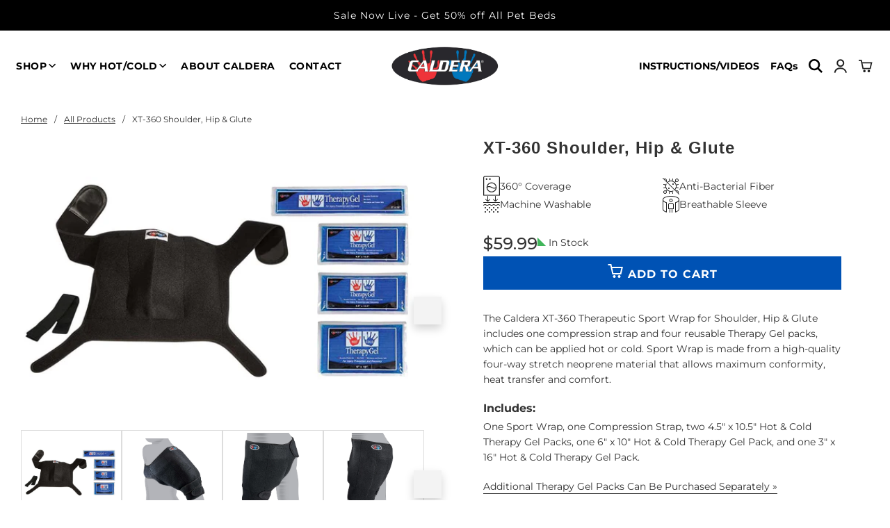

--- FILE ---
content_type: text/html; charset=utf-8
request_url: https://calderaintl.com/collections/all-people/products/shoulder-hip-glute
body_size: 38475
content:
<!doctype html>
<html class="no-js" lang="en">
<head>

  <!-- Google tag (gtag.js) -->
<script async src="https://www.googletagmanager.com/gtag/js?id=G-468VJSFF50"></script>
<script>
  window.dataLayer = window.dataLayer || [];
  function gtag(){dataLayer.push(arguments);}
  gtag('js', new Date());

  gtag('config', 'G-468VJSFF50');
</script>

  <!-- Google Tag Manager -->
<script>(function(w,d,s,l,i){w[l]=w[l]||[];w[l].push({'gtm.start':
new Date().getTime(),event:'gtm.js'});var f=d.getElementsByTagName(s)[0],
j=d.createElement(s),dl=l!='dataLayer'?'&l='+l:'';j.async=true;j.src=
'https://www.googletagmanager.com/gtm.js?id='+i+dl;f.parentNode.insertBefore(j,f);
})(window,document,'script','dataLayer','GTM-PH73S6JK');</script>
<!-- End Google Tag Manager -->

  
  <!-- Basic page needs ================================================== -->
  <meta charset="utf-8"><meta http-equiv="X-UA-Compatible" content="IE=edge">
<link rel="stylesheet" href="https://cdnjs.cloudflare.com/ajax/libs/font-awesome/4.7.0/css/font-awesome.min.css">
  <link rel="preconnect" href="https://cdn.shopify.com" crossorigin><link rel="preconnect" href="https://fonts.shopifycdn.com" crossorigin><link rel="preload" href="//calderaintl.com/cdn/shop/t/26/assets/theme.min.css?v=149991193165600819861744572810" as="style" />
  <link rel="preload" href="//calderaintl.com/cdn/shop/t/26/assets/swiper.min.css?v=88091268259482038431744572806" as="style" onload="this.onload=null;this.rel='stylesheet'"/>
  <link rel="preload" href="//calderaintl.com/cdn/shop/t/26/assets/custom.css?v=150190786824069603151744572776" as="style" onload="this.onload=null;this.rel='stylesheet'"/>
  <link rel="preload" href="//calderaintl.com/cdn/shop/t/26/assets/custom-new.css?v=121960021642363953561744572776" as="style" onload="this.onload=null;this.rel='stylesheet'"/>

  

  

  
    <link rel="shortcut icon" href="//calderaintl.com/cdn/shop/files/Caldera_Hand_Logo_large_a2f831fb-1204-4c76-aae6-2f44066fda94_180x180_crop_center.jpg?v=1654628889" type="image/png">
    <link rel="apple-touch-icon" sizes="180x180" href="//calderaintl.com/cdn/shop/files/Caldera_Hand_Logo_large_a2f831fb-1204-4c76-aae6-2f44066fda94_180x180_crop_center.jpg?v=1654628889">
    <link rel="apple-touch-icon-precomposed" sizes="180x180" href="//calderaintl.com/cdn/shop/files/Caldera_Hand_Logo_large_a2f831fb-1204-4c76-aae6-2f44066fda94_180x180_crop_center.jpg?v=1654628889">
    <link rel="icon" type="image/png" sizes="32x32" href="//calderaintl.com/cdn/shop/files/Caldera_Hand_Logo_large_a2f831fb-1204-4c76-aae6-2f44066fda94_32x32_crop_center.jpg?v=1654628889">
    <link rel="icon" type="image/png" sizes="194x194" href="//calderaintl.com/cdn/shop/files/Caldera_Hand_Logo_large_a2f831fb-1204-4c76-aae6-2f44066fda94_194x194_crop_center.jpg?v=1654628889">
    <link rel="icon" type="image/png" sizes="192x192" href="//calderaintl.com/cdn/shop/files/Caldera_Hand_Logo_large_a2f831fb-1204-4c76-aae6-2f44066fda94_192x192_crop_center.jpg?v=1654628889">
    <link rel="icon" type="image/png" sizes="16x16" href="//calderaintl.com/cdn/shop/files/Caldera_Hand_Logo_large_a2f831fb-1204-4c76-aae6-2f44066fda94_16x16_crop_center.jpg?v=1654628889">
  
<link rel="preload" as="font" href="//calderaintl.com/cdn/fonts/montserrat/montserrat_n4.81949fa0ac9fd2021e16436151e8eaa539321637.woff2" type="font/woff2" crossorigin><link rel="preload" as="font" href="//calderaintl.com/cdn/fonts/montserrat/montserrat_n4.81949fa0ac9fd2021e16436151e8eaa539321637.woff2" type="font/woff2" crossorigin><link rel="preload" as="font" href="//calderaintl.com/cdn/fonts/montserrat/montserrat_n7.3c434e22befd5c18a6b4afadb1e3d77c128c7939.woff2" type="font/woff2" crossorigin><!-- Title and description ================================================== -->
  <title>
    XT-360 Shoulder, Hip &amp; Glute &ndash; Caldera International
  </title>
<link href="https://fonts.googleapis.com/css2?family=Montserrat:wght@400;500&display=swap" rel="stylesheet">
  
    <meta name="description" content="The Caldera XT-360 Therapeutic Sport Wrap for Shoulder, Hip &amp;amp; Glute includes one compression strap and four reusable Therapy Gel packs, which can be applied hot or cold. Sport Wrap is made from a high-quality four-way stretch neoprene material that allows maximum conformity, heat transfer and comfort. Includes: One">
  

  <!-- Helpers ================================================== -->
  <!-- /snippets/social-meta-tags.liquid -->


<meta property="og:site_name" content="Caldera International">
<meta property="og:url" content="https://calderaintl.com/products/shoulder-hip-glute">
<meta property="og:title" content="XT-360 Shoulder, Hip & Glute">
<meta property="og:type" content="product">
<meta property="og:description" content="The Caldera XT-360 Therapeutic Sport Wrap for Shoulder, Hip &amp;amp; Glute includes one compression strap and four reusable Therapy Gel packs, which can be applied hot or cold. Sport Wrap is made from a high-quality four-way stretch neoprene material that allows maximum conformity, heat transfer and comfort. Includes: One">

  <meta property="og:price:amount" content="59.99">
  <meta property="og:price:currency" content="USD">

<meta property="og:image" content="http://calderaintl.com/cdn/shop/products/XT601_1200x1200.jpg?v=1654642952"><meta property="og:image" content="http://calderaintl.com/cdn/shop/products/ILL_XT601_SHOULDER_4732_2_1200x1200.jpg?v=1665519403"><meta property="og:image" content="http://calderaintl.com/cdn/shop/products/ILL_XT601_GLUTE_4936_2_1200x1200.png?v=1665519403">
<meta property="og:image:alt" content="XT-360 Shoulder, Hip & Glute"><meta property="og:image:alt" content="XT-360 Shoulder, Hip & Glute"><meta property="og:image:alt" content="XT-360 Shoulder, Hip & Glute">
<meta property="og:image:secure_url" content="https://calderaintl.com/cdn/shop/products/XT601_1200x1200.jpg?v=1654642952"><meta property="og:image:secure_url" content="https://calderaintl.com/cdn/shop/products/ILL_XT601_SHOULDER_4732_2_1200x1200.jpg?v=1665519403"><meta property="og:image:secure_url" content="https://calderaintl.com/cdn/shop/products/ILL_XT601_GLUTE_4936_2_1200x1200.png?v=1665519403">


<meta name="twitter:card" content="summary_large_image">
<meta name="twitter:title" content="XT-360 Shoulder, Hip & Glute">
<meta name="twitter:description" content="The Caldera XT-360 Therapeutic Sport Wrap for Shoulder, Hip &amp;amp; Glute includes one compression strap and four reusable Therapy Gel packs, which can be applied hot or cold. Sport Wrap is made from a high-quality four-way stretch neoprene material that allows maximum conformity, heat transfer and comfort. Includes: One">

  <link rel="canonical" href="https://calderaintl.com/products/shoulder-hip-glute"/>
  <meta name="viewport" content="width=device-width, initial-scale=1, shrink-to-fit=no">
  <meta name="theme-color" content="#333">

  <!-- CSS ================================================== -->
  <style>
/*============================================================================
  #Typography
==============================================================================*/





@font-face {
  font-family: Montserrat;
  font-weight: 400;
  font-style: normal;
  font-display: swap;
  src: url("//calderaintl.com/cdn/fonts/montserrat/montserrat_n4.81949fa0ac9fd2021e16436151e8eaa539321637.woff2") format("woff2"),
       url("//calderaintl.com/cdn/fonts/montserrat/montserrat_n4.a6c632ca7b62da89c3594789ba828388aac693fe.woff") format("woff");
}

@font-face {
  font-family: Montserrat;
  font-weight: 400;
  font-style: normal;
  font-display: swap;
  src: url("//calderaintl.com/cdn/fonts/montserrat/montserrat_n4.81949fa0ac9fd2021e16436151e8eaa539321637.woff2") format("woff2"),
       url("//calderaintl.com/cdn/fonts/montserrat/montserrat_n4.a6c632ca7b62da89c3594789ba828388aac693fe.woff") format("woff");
}

@font-face {
  font-family: Montserrat;
  font-weight: 700;
  font-style: normal;
  font-display: swap;
  src: url("//calderaintl.com/cdn/fonts/montserrat/montserrat_n7.3c434e22befd5c18a6b4afadb1e3d77c128c7939.woff2") format("woff2"),
       url("//calderaintl.com/cdn/fonts/montserrat/montserrat_n7.5d9fa6e2cae713c8fb539a9876489d86207fe957.woff") format("woff");
}


  @font-face {
  font-family: Montserrat;
  font-weight: 700;
  font-style: normal;
  font-display: swap;
  src: url("//calderaintl.com/cdn/fonts/montserrat/montserrat_n7.3c434e22befd5c18a6b4afadb1e3d77c128c7939.woff2") format("woff2"),
       url("//calderaintl.com/cdn/fonts/montserrat/montserrat_n7.5d9fa6e2cae713c8fb539a9876489d86207fe957.woff") format("woff");
}




  @font-face {
  font-family: Montserrat;
  font-weight: 700;
  font-style: normal;
  font-display: swap;
  src: url("//calderaintl.com/cdn/fonts/montserrat/montserrat_n7.3c434e22befd5c18a6b4afadb1e3d77c128c7939.woff2") format("woff2"),
       url("//calderaintl.com/cdn/fonts/montserrat/montserrat_n7.5d9fa6e2cae713c8fb539a9876489d86207fe957.woff") format("woff");
}




  @font-face {
  font-family: Montserrat;
  font-weight: 400;
  font-style: italic;
  font-display: swap;
  src: url("//calderaintl.com/cdn/fonts/montserrat/montserrat_i4.5a4ea298b4789e064f62a29aafc18d41f09ae59b.woff2") format("woff2"),
       url("//calderaintl.com/cdn/fonts/montserrat/montserrat_i4.072b5869c5e0ed5b9d2021e4c2af132e16681ad2.woff") format("woff");
}




  @font-face {
  font-family: Montserrat;
  font-weight: 700;
  font-style: italic;
  font-display: swap;
  src: url("//calderaintl.com/cdn/fonts/montserrat/montserrat_i7.a0d4a463df4f146567d871890ffb3c80408e7732.woff2") format("woff2"),
       url("//calderaintl.com/cdn/fonts/montserrat/montserrat_i7.f6ec9f2a0681acc6f8152c40921d2a4d2e1a2c78.woff") format("woff");
}



/*============================================================================
  #General Variables
==============================================================================*/

:root {

  --font-weight-normal: 400;
  --font-weight-bold: 700;
  --font-weight-header-bold: 700;

  --header-font-stack: Montserrat, sans-serif;
  --header-font-weight: 400;
  --header-font-style: normal;
  --header-text-size: 28;
  --header-text-size-px: 28px;

  --header-font-case: normal;
  --header-font-size: 14;
  --header-font-size-px: 14px;

  --heading-spacing: 0px;
  --heading-font-case: normal;
  --heading-font-stack: FontDrop;

  --body-font-stack: Montserrat, sans-serif;
  --body-font-weight: 400;
  --body-font-style: normal;

  --navigation-font-stack: Montserrat, sans-serif;
  --navigation-font-weight: 700;
  --navigation-font-style: normal;

  --base-font-size-int: 14;
  --base-font-size: 14px;

  --body-font-size-12-to-em: 0.86em;
  --body-font-size-14-to-em: 1.0em;
  --body-font-size-16-to-em: 1.14em;
  --body-font-size-18-to-em: 1.29em;
  --body-font-size-20-to-em: 1.43em;
  --body-font-size-22-to-em: 1.57em;
  --body-font-size-24-to-em: 1.71em;
  --body-font-size-28-to-em: 2.0em;
  --body-font-size-36-to-em: 2.57em;

  --sale-badge-color: #E95050;
  --sold-out-badge-color: #000;
  --badge-font-color: #fff;

  --primary-btn-text-color: #fff;
  --primary-btn-bg-color: #0052b4;
  --primary-btn-bg-color-lighten50: #b4d6ff;
  --primary-btn-bg-color-opacity50: rgba(0, 82, 180, 0.5);
  --primary-btn-bg-hover-color: #0052b4;
  --primary-btn-text-hover-color: #eeeeee;

  --button-text-case: none;
  --button-font-size: 12;
  --button-font-size-px: 12px;
  --button-text-spacing-px: 1px;

  --secondary-btn-text-color: #fff;
  --secondary-btn-bg-color: #818181;
  --secondary-btn-bg-color-lighten: #b4b4b4;
  --secondary-btn-bg-hover-color: #4e4e4e;
  --secondary-btn-bg-text-hover-color: #fff;

  

  
    --alt-btn-font-style: normal;
    --alt-btn-font-weight: 400;
    

  --text-color: #333;
  --text-color-lighten5: #404040;
  --text-color-lighten70: #e6e6e6;
  --text-color-transparent05: rgba(51, 51, 51, 0.05);
  --text-color-transparent15: rgba(51, 51, 51, 0.15);
  --text-color-transparent5: rgba(51, 51, 51, 0.5);
  --text-color-transparent6: rgba(51, 51, 51, 0.6);
  --text-color-transparent7: rgba(51, 51, 51, 0.7);
  --text-color-transparent8: rgba(51, 51, 51, 0.8);

  --product-page-font-size: 24;
  --product-page-font-size-px: 24px;
  --product-page-text-spacing: 1px;
  --product-page-font-case: normal;

  
    --heading-xl-font-size: 28px;
    --heading-l-font-size: 22px;
    --subheading-font-size: 20px;
  

  
    --small-body-font-size: 12px;
  


  
  --product-page-font-weight: 500;
  

  --link-color: #333;
  --on-sale-color: #373737;

  --body-color: #fff;
  --body-color-darken10: #e6e6e6;
  --body-color-transparent00: rgba(255, 255, 255, 0);
  --body-color-transparent90: rgba(255, 255, 255, 0.9);

  --body-secondary-color: #f8f8f8;
  --body-secondary-color-transparent00: rgba(248, 248, 248, 0);
  --body-secondary-color-darken05: #ebebeb;

  --color-primary-background: #fff;
  --color-primary-background-rgb: 255, 255, 255;
  --color-secondary-background: #f8f8f8;

  --cart-background-color: #919191;

  --border-color: rgba(51, 51, 51, 0.5);
  --border-color-darken10: #1a1a1a;

  --header-color: #fff;
  --header-color-darken5: #f2f2f2;
  --header-color-lighten5: #ffffff;

  --header-border-color: rgba(0,0,0,0);

  --announcement-text-size: 14px;
  --announcement-text-spacing: 1px;
  --announcement-text-case: none;

  
      --announcement-font-style: normal;
      --announcement-font-weight: 400;
    

  --logo-font-size: 18px;

  --overlay-header-text-color: #fff;
  --nav-text-color: #333;
  --nav-text-hover: #BEBEBE;

  --color-scheme-light-background: #f1f2f3;
  --color-scheme-light-background-lighten5: #ffffff;
  --color-scheme-light-text: #414141;
  --color-scheme-light-text-transparent60: rgba(65, 65, 65, 0.6);

  --color-scheme-feature-background: #0077bf;
  --color-scheme-feature-background-lighten5: #0087d9;
  --color-scheme-feature-text: #fff;
  --color-scheme-feature-text-transparent60: rgba(255, 255, 255, 0.6);

  --homepage-sections-accent-secondary-color-transparent60: rgba(255, 255, 255, 0.6);

  --color-scheme-dark-background: #333;
  --color-scheme-dark-text: #fff;
  --color-scheme-dark-text-transparent60: rgba(255, 255, 255, 0.6);

  --filter-bg-color: rgba(51, 51, 51, 0.1);

  --color-footer-bg: #f2f2f2;
  --color-footer-bg-darken5: #e5e5e5;
  --color-footer-text: #636363;
  --color-footer-text-darken10: #4a4a4a;
  --color-footer-border: rgba(99, 99, 99, 0.1);

  --popup-text-color: #000;
  --popup-text-color-lighten10: #1a1a1a;
  --popup-bg-color: #fff;

  --menu-drawer-color: #fff;
  --menu-drawer-color-darken5: #f2f2f2;
  --menu-drawer-text-color: #333;
  --menu-drawer-border-color: rgba(51, 51, 51, 0.1);
  --menu-drawer-text-hover-color: #9F9F9F;

  --cart-drawer-color: #fff;
  --cart-drawer-text-color: #333;
  --cart-drawer-text-color-lighten10: #4d4d4d;
  --cart-drawer-border-color: rgba(51, 51, 51, 0.5);

  --fancybox-overlay: url('//calderaintl.com/cdn/shop/t/26/assets/fancybox_overlay.png?v=61793926319831825281744572778');

  /* Shop Pay Installments variables */
  --color-body: #f8f8f8;
  --color-bg: #f8f8f8;
}
</style>

  <style data-shopify>
    
    *,
    *::before,
    *::after {
      box-sizing: inherit;
    }
    li.order-discount--item {
    display: none;
    }
    .Avada-BuyXGetY.-desktop .Avada-GiftCampaign__VariantPopupTrigger, .Avada-GiftWithCartValue.-desktop .Avada-GiftCampaign__VariantPopupTrigger, .Avada-GiftWithQuantityPurchase.-desktop .Avada-GiftCampaign__VariantPopupTrigger, .Avada-GiftWithCollectionValue.-desktop .Avada-GiftCampaign__VariantPopupTrigger, .Avada-OrderGoal.-desktop .Avada-GiftCampaign__VariantPopupTrigger{
      width: auto !important;
    }
    .Avada-BuyXGetY.-desktop .Avada-VariantSelection__Container, .Avada-GiftWithCartValue.-desktop .Avada-VariantSelection__Container, .Avada-GiftWithQuantityPurchase.-desktop .Avada-VariantSelection__Container, .Avada-GiftWithCollectionValue.-desktop .Avada-VariantSelection__Container, .Avada-OrderGoal.-desktop .Avada-VariantSelection__Container{
        width: auto !important;
    }
    html {
      box-sizing: border-box;
      background-color: var(--body-color);
      height: 100%;
      margin: 0;
    }

    body {
      background-color: var(--body-color);
      min-height: 100%;
      margin: 0;
      display: grid;
      grid-template-rows: auto auto 1fr auto;
      grid-template-columns: 100%;
    }

    .sr-only {
      position: absolute;
      width: 1px;
      height: 1px;
      padding: 0;
      margin: -1px;
      overflow: hidden;
      clip: rect(0, 0, 0, 0);
      border: 0;
    }

    .sr-only-focusable:active, .sr-only-focusable:focus {
      position: static;
      width: auto;
      height: auto;
      margin: 0;
      overflow: visible;
      clip: auto;
    }
  </style>

  <!-- Header hook for plugins ================================================== -->
  <script>window.performance && window.performance.mark && window.performance.mark('shopify.content_for_header.start');</script><meta id="shopify-digital-wallet" name="shopify-digital-wallet" content="/64791118043/digital_wallets/dialog">
<link rel="alternate" type="application/json+oembed" href="https://calderaintl.com/products/shoulder-hip-glute.oembed">
<script async="async" src="/checkouts/internal/preloads.js?locale=en-US"></script>
<script id="shopify-features" type="application/json">{"accessToken":"f1496828ac80c257e9cd59f20facfcd8","betas":["rich-media-storefront-analytics"],"domain":"calderaintl.com","predictiveSearch":true,"shopId":64791118043,"locale":"en"}</script>
<script>var Shopify = Shopify || {};
Shopify.shop = "caldera-international-inc-2.myshopify.com";
Shopify.locale = "en";
Shopify.currency = {"active":"USD","rate":"1.0"};
Shopify.country = "US";
Shopify.theme = {"name":"amin's updates - DO NOT TOUCH","id":150572925147,"schema_name":"Flow","schema_version":"33.0.0","theme_store_id":null,"role":"main"};
Shopify.theme.handle = "null";
Shopify.theme.style = {"id":null,"handle":null};
Shopify.cdnHost = "calderaintl.com/cdn";
Shopify.routes = Shopify.routes || {};
Shopify.routes.root = "/";</script>
<script type="module">!function(o){(o.Shopify=o.Shopify||{}).modules=!0}(window);</script>
<script>!function(o){function n(){var o=[];function n(){o.push(Array.prototype.slice.apply(arguments))}return n.q=o,n}var t=o.Shopify=o.Shopify||{};t.loadFeatures=n(),t.autoloadFeatures=n()}(window);</script>
<script id="shop-js-analytics" type="application/json">{"pageType":"product"}</script>
<script defer="defer" async type="module" src="//calderaintl.com/cdn/shopifycloud/shop-js/modules/v2/client.init-shop-cart-sync_DtuiiIyl.en.esm.js"></script>
<script defer="defer" async type="module" src="//calderaintl.com/cdn/shopifycloud/shop-js/modules/v2/chunk.common_CUHEfi5Q.esm.js"></script>
<script type="module">
  await import("//calderaintl.com/cdn/shopifycloud/shop-js/modules/v2/client.init-shop-cart-sync_DtuiiIyl.en.esm.js");
await import("//calderaintl.com/cdn/shopifycloud/shop-js/modules/v2/chunk.common_CUHEfi5Q.esm.js");

  window.Shopify.SignInWithShop?.initShopCartSync?.({"fedCMEnabled":true,"windoidEnabled":true});

</script>
<script>(function() {
  var isLoaded = false;
  function asyncLoad() {
    if (isLoaded) return;
    isLoaded = true;
    var urls = ["https:\/\/hello.zonos.com\/shop-duty-tax\/hello.js?1694116437759\u0026shop=caldera-international-inc-2.myshopify.com"];
    for (var i = 0; i < urls.length; i++) {
      var s = document.createElement('script');
      s.type = 'text/javascript';
      s.async = true;
      s.src = urls[i];
      var x = document.getElementsByTagName('script')[0];
      x.parentNode.insertBefore(s, x);
    }
  };
  if(window.attachEvent) {
    window.attachEvent('onload', asyncLoad);
  } else {
    window.addEventListener('load', asyncLoad, false);
  }
})();</script>
<script id="__st">var __st={"a":64791118043,"offset":-28800,"reqid":"2501ee44-53e1-4846-8712-da38f3292f24-1766405854","pageurl":"calderaintl.com\/collections\/all-people\/products\/shoulder-hip-glute","u":"862c07b43f5d","p":"product","rtyp":"product","rid":7710581293275};</script>
<script>window.ShopifyPaypalV4VisibilityTracking = true;</script>
<script id="captcha-bootstrap">!function(){'use strict';const t='contact',e='account',n='new_comment',o=[[t,t],['blogs',n],['comments',n],[t,'customer']],c=[[e,'customer_login'],[e,'guest_login'],[e,'recover_customer_password'],[e,'create_customer']],r=t=>t.map((([t,e])=>`form[action*='/${t}']:not([data-nocaptcha='true']) input[name='form_type'][value='${e}']`)).join(','),a=t=>()=>t?[...document.querySelectorAll(t)].map((t=>t.form)):[];function s(){const t=[...o],e=r(t);return a(e)}const i='password',u='form_key',d=['recaptcha-v3-token','g-recaptcha-response','h-captcha-response',i],f=()=>{try{return window.sessionStorage}catch{return}},m='__shopify_v',_=t=>t.elements[u];function p(t,e,n=!1){try{const o=window.sessionStorage,c=JSON.parse(o.getItem(e)),{data:r}=function(t){const{data:e,action:n}=t;return t[m]||n?{data:e,action:n}:{data:t,action:n}}(c);for(const[e,n]of Object.entries(r))t.elements[e]&&(t.elements[e].value=n);n&&o.removeItem(e)}catch(o){console.error('form repopulation failed',{error:o})}}const l='form_type',E='cptcha';function T(t){t.dataset[E]=!0}const w=window,h=w.document,L='Shopify',v='ce_forms',y='captcha';let A=!1;((t,e)=>{const n=(g='f06e6c50-85a8-45c8-87d0-21a2b65856fe',I='https://cdn.shopify.com/shopifycloud/storefront-forms-hcaptcha/ce_storefront_forms_captcha_hcaptcha.v1.5.2.iife.js',D={infoText:'Protected by hCaptcha',privacyText:'Privacy',termsText:'Terms'},(t,e,n)=>{const o=w[L][v],c=o.bindForm;if(c)return c(t,g,e,D).then(n);var r;o.q.push([[t,g,e,D],n]),r=I,A||(h.body.append(Object.assign(h.createElement('script'),{id:'captcha-provider',async:!0,src:r})),A=!0)});var g,I,D;w[L]=w[L]||{},w[L][v]=w[L][v]||{},w[L][v].q=[],w[L][y]=w[L][y]||{},w[L][y].protect=function(t,e){n(t,void 0,e),T(t)},Object.freeze(w[L][y]),function(t,e,n,w,h,L){const[v,y,A,g]=function(t,e,n){const i=e?o:[],u=t?c:[],d=[...i,...u],f=r(d),m=r(i),_=r(d.filter((([t,e])=>n.includes(e))));return[a(f),a(m),a(_),s()]}(w,h,L),I=t=>{const e=t.target;return e instanceof HTMLFormElement?e:e&&e.form},D=t=>v().includes(t);t.addEventListener('submit',(t=>{const e=I(t);if(!e)return;const n=D(e)&&!e.dataset.hcaptchaBound&&!e.dataset.recaptchaBound,o=_(e),c=g().includes(e)&&(!o||!o.value);(n||c)&&t.preventDefault(),c&&!n&&(function(t){try{if(!f())return;!function(t){const e=f();if(!e)return;const n=_(t);if(!n)return;const o=n.value;o&&e.removeItem(o)}(t);const e=Array.from(Array(32),(()=>Math.random().toString(36)[2])).join('');!function(t,e){_(t)||t.append(Object.assign(document.createElement('input'),{type:'hidden',name:u})),t.elements[u].value=e}(t,e),function(t,e){const n=f();if(!n)return;const o=[...t.querySelectorAll(`input[type='${i}']`)].map((({name:t})=>t)),c=[...d,...o],r={};for(const[a,s]of new FormData(t).entries())c.includes(a)||(r[a]=s);n.setItem(e,JSON.stringify({[m]:1,action:t.action,data:r}))}(t,e)}catch(e){console.error('failed to persist form',e)}}(e),e.submit())}));const S=(t,e)=>{t&&!t.dataset[E]&&(n(t,e.some((e=>e===t))),T(t))};for(const o of['focusin','change'])t.addEventListener(o,(t=>{const e=I(t);D(e)&&S(e,y())}));const B=e.get('form_key'),M=e.get(l),P=B&&M;t.addEventListener('DOMContentLoaded',(()=>{const t=y();if(P)for(const e of t)e.elements[l].value===M&&p(e,B);[...new Set([...A(),...v().filter((t=>'true'===t.dataset.shopifyCaptcha))])].forEach((e=>S(e,t)))}))}(h,new URLSearchParams(w.location.search),n,t,e,['guest_login'])})(!0,!0)}();</script>
<script integrity="sha256-4kQ18oKyAcykRKYeNunJcIwy7WH5gtpwJnB7kiuLZ1E=" data-source-attribution="shopify.loadfeatures" defer="defer" src="//calderaintl.com/cdn/shopifycloud/storefront/assets/storefront/load_feature-a0a9edcb.js" crossorigin="anonymous"></script>
<script data-source-attribution="shopify.dynamic_checkout.dynamic.init">var Shopify=Shopify||{};Shopify.PaymentButton=Shopify.PaymentButton||{isStorefrontPortableWallets:!0,init:function(){window.Shopify.PaymentButton.init=function(){};var t=document.createElement("script");t.src="https://calderaintl.com/cdn/shopifycloud/portable-wallets/latest/portable-wallets.en.js",t.type="module",document.head.appendChild(t)}};
</script>
<script data-source-attribution="shopify.dynamic_checkout.buyer_consent">
  function portableWalletsHideBuyerConsent(e){var t=document.getElementById("shopify-buyer-consent"),n=document.getElementById("shopify-subscription-policy-button");t&&n&&(t.classList.add("hidden"),t.setAttribute("aria-hidden","true"),n.removeEventListener("click",e))}function portableWalletsShowBuyerConsent(e){var t=document.getElementById("shopify-buyer-consent"),n=document.getElementById("shopify-subscription-policy-button");t&&n&&(t.classList.remove("hidden"),t.removeAttribute("aria-hidden"),n.addEventListener("click",e))}window.Shopify?.PaymentButton&&(window.Shopify.PaymentButton.hideBuyerConsent=portableWalletsHideBuyerConsent,window.Shopify.PaymentButton.showBuyerConsent=portableWalletsShowBuyerConsent);
</script>
<script data-source-attribution="shopify.dynamic_checkout.cart.bootstrap">document.addEventListener("DOMContentLoaded",(function(){function t(){return document.querySelector("shopify-accelerated-checkout-cart, shopify-accelerated-checkout")}if(t())Shopify.PaymentButton.init();else{new MutationObserver((function(e,n){t()&&(Shopify.PaymentButton.init(),n.disconnect())})).observe(document.body,{childList:!0,subtree:!0})}}));
</script>

<script>window.performance && window.performance.mark && window.performance.mark('shopify.content_for_header.end');</script>

  <script type="text/javascript">
		window.wetheme = {
			name: 'Flow',
			webcomponentRegistry: {
        registry: {},
				checkScriptLoaded: function(key) {
					return window.wetheme.webcomponentRegistry.registry[key] ? true : false
				},
        register: function(registration) {
            if(!window.wetheme.webcomponentRegistry.checkScriptLoaded(registration.key)) {
              window.wetheme.webcomponentRegistry.registry[registration.key] = registration
            }
        }
      }
    };
	</script>

  

  

  <script>document.documentElement.className = document.documentElement.className.replace('no-js', 'js');</script>
  <script src="//calderaintl.com/cdn/shop/t/26/assets/jquery.min.js?v=118972937870852736831744572783"></script>
  
  
 <!-- BEGIN app block: shopify://apps/monster-cart-upsell-free-gifts/blocks/app-embed/a1b8e58a-bf1d-4e0f-8768-a387c3f643c0 --><script>  
  window.mu_version = 1.8
  
      window.mu_product = {
        ...{"id":7710581293275,"title":"XT-360 Shoulder, Hip \u0026 Glute","handle":"shoulder-hip-glute","description":"\u003cp\u003eThe Caldera XT-360 Therapeutic Sport Wrap for Shoulder, Hip \u0026amp; Glute includes one compression strap and four reusable Therapy Gel packs, which can be applied hot or cold. Sport Wrap is made from a high-quality four-way stretch neoprene material that allows maximum conformity, heat transfer and comfort.\u003c\/p\u003e\n\u003ch4\u003eIncludes:\u003c\/h4\u003e\n\u003cp\u003e\u003cstrong\u003e\u003c\/strong\u003eOne Sport Wrap, one Compression Strap, two 4.5\" x 10.5\" Hot \u0026amp; Cold Therapy Gel Packs, one 6\" x 10\" Hot \u0026amp; Cold Therapy Gel Pack, and one 3\" x 16\" Hot \u0026amp; Cold Therapy Gel Pack.\u003c\/p\u003e\n\u003cp\u003e\u003cspan\u003e\u003ca href=\"https:\/\/caldera-international-inc-2.myshopify.com\/collections\/therapy-gel-packs-2\"\u003eAdditional Therapy Gel Packs Can Be Purchased Separately »\u003c\/a\u003e\u003c\/span\u003e\u003c\/p\u003e\n\u003ch4\u003eIdeal For These Applications:\u003c\/h4\u003e\n\u003cdiv class=\"pro_bullet_point\"\u003e\n\u003cul\u003e\n\u003cli\u003eShoulder\u003c\/li\u003e\n\u003cli\u003eHip\u003c\/li\u003e\n\u003cli\u003eGlute\u003c\/li\u003e\n\u003c\/ul\u003e\n\u003c\/div\u003e","published_at":"2015-06-10T13:02:00-07:00","created_at":"2022-05-28T12:03:29-07:00","vendor":"Caldera International, Inc.","type":"Sport Wraps","tags":["Ailment_Arthritis","Ailment_Bursitis","Ailment_Rotator Cuff Pain","BBB","Pain Point_Glute","Pain Point_Hip","Pain Point_Shoulder"],"price":5999,"price_min":5999,"price_max":5999,"available":true,"price_varies":false,"compare_at_price":null,"compare_at_price_min":0,"compare_at_price_max":0,"compare_at_price_varies":false,"variants":[{"id":42908113502427,"title":"Default Title","option1":"Default Title","option2":null,"option3":null,"sku":"XT601","requires_shipping":true,"taxable":true,"featured_image":null,"available":true,"name":"XT-360 Shoulder, Hip \u0026 Glute","public_title":null,"options":["Default Title"],"price":5999,"weight":2322,"compare_at_price":null,"inventory_management":null,"barcode":"679090600010","requires_selling_plan":false,"selling_plan_allocations":[]}],"images":["\/\/calderaintl.com\/cdn\/shop\/products\/XT601.jpg?v=1654642952","\/\/calderaintl.com\/cdn\/shop\/products\/ILL_XT601_SHOULDER_4732_2.jpg?v=1665519403","\/\/calderaintl.com\/cdn\/shop\/products\/ILL_XT601_GLUTE_4936_2.png?v=1665519403","\/\/calderaintl.com\/cdn\/shop\/products\/ILL_XT601_HIP_4940_2.png?v=1665519403"],"featured_image":"\/\/calderaintl.com\/cdn\/shop\/products\/XT601.jpg?v=1654642952","options":["Title"],"media":[{"alt":null,"id":30073110626523,"position":1,"preview_image":{"aspect_ratio":1.444,"height":1800,"width":2600,"src":"\/\/calderaintl.com\/cdn\/shop\/products\/XT601.jpg?v=1654642952"},"aspect_ratio":1.444,"height":1800,"media_type":"image","src":"\/\/calderaintl.com\/cdn\/shop\/products\/XT601.jpg?v=1654642952","width":2600},{"alt":null,"id":31061538210011,"position":2,"preview_image":{"aspect_ratio":1.444,"height":1800,"width":2600,"src":"\/\/calderaintl.com\/cdn\/shop\/products\/ILL_XT601_SHOULDER_4732_2.jpg?v=1665519403"},"aspect_ratio":1.444,"height":1800,"media_type":"image","src":"\/\/calderaintl.com\/cdn\/shop\/products\/ILL_XT601_SHOULDER_4732_2.jpg?v=1665519403","width":2600},{"alt":null,"id":30080565346523,"position":3,"preview_image":{"aspect_ratio":1.25,"height":1280,"width":1600,"src":"\/\/calderaintl.com\/cdn\/shop\/products\/ILL_XT601_GLUTE_4936_2.png?v=1665519403"},"aspect_ratio":1.25,"height":1280,"media_type":"image","src":"\/\/calderaintl.com\/cdn\/shop\/products\/ILL_XT601_GLUTE_4936_2.png?v=1665519403","width":1600},{"alt":null,"id":30080565412059,"position":4,"preview_image":{"aspect_ratio":1.25,"height":1280,"width":1600,"src":"\/\/calderaintl.com\/cdn\/shop\/products\/ILL_XT601_HIP_4940_2.png?v=1665519403"},"aspect_ratio":1.25,"height":1280,"media_type":"image","src":"\/\/calderaintl.com\/cdn\/shop\/products\/ILL_XT601_HIP_4940_2.png?v=1665519403","width":1600}],"requires_selling_plan":false,"selling_plan_groups":[],"content":"\u003cp\u003eThe Caldera XT-360 Therapeutic Sport Wrap for Shoulder, Hip \u0026amp; Glute includes one compression strap and four reusable Therapy Gel packs, which can be applied hot or cold. Sport Wrap is made from a high-quality four-way stretch neoprene material that allows maximum conformity, heat transfer and comfort.\u003c\/p\u003e\n\u003ch4\u003eIncludes:\u003c\/h4\u003e\n\u003cp\u003e\u003cstrong\u003e\u003c\/strong\u003eOne Sport Wrap, one Compression Strap, two 4.5\" x 10.5\" Hot \u0026amp; Cold Therapy Gel Packs, one 6\" x 10\" Hot \u0026amp; Cold Therapy Gel Pack, and one 3\" x 16\" Hot \u0026amp; Cold Therapy Gel Pack.\u003c\/p\u003e\n\u003cp\u003e\u003cspan\u003e\u003ca href=\"https:\/\/caldera-international-inc-2.myshopify.com\/collections\/therapy-gel-packs-2\"\u003eAdditional Therapy Gel Packs Can Be Purchased Separately »\u003c\/a\u003e\u003c\/span\u003e\u003c\/p\u003e\n\u003ch4\u003eIdeal For These Applications:\u003c\/h4\u003e\n\u003cdiv class=\"pro_bullet_point\"\u003e\n\u003cul\u003e\n\u003cli\u003eShoulder\u003c\/li\u003e\n\u003cli\u003eHip\u003c\/li\u003e\n\u003cli\u003eGlute\u003c\/li\u003e\n\u003c\/ul\u003e\n\u003c\/div\u003e"},
    collections: [{"id":413492838619,"handle":"all-people","updated_at":"2025-12-21T04:17:35-08:00","published_at":"2022-05-28T12:05:34-07:00","sort_order":"alpha-asc","template_suffix":"","published_scope":"web","title":"All Products","body_html":"\u003cp\u003eCaldera Products delivers comfortable, deep-penetrating cold or hot therapy to injured joints, ligaments, and muscles. These may be easily used for either hot or cold therapy. When heated the products provide heat therapy to the affected area and when used cold, products provide soothing cold without causing trauma to the skin and nerves. Note that you never apply gel packs directly to the skin. The products are designed with adjustable straps and conform to all contoured areas of the body allowing for complete flexibility with your every movement. All therapy wraps include a compression strap with reusable heat and ice packs for customizable treatment for pain and swelling. From \u003ca href=\"https:\/\/caldera-international-inc-2.myshopify.com\/collections\/therapy-wraps-2\/products\/head-neck-therapy-wrap\"\u003eneck wraps\u003c\/a\u003e, therapy wraps, to gel packs with cover, we can serve you with anything to treat pain and injuries almost anywhere on the body. The proprietary formula will stay flexible and comfortable right out of the freezer or microwave. Moreover, the adjustable straps and design make the application easy to use.\u003c\/p\u003e\n\u003cp\u003eBrowse through our products below!\u003c\/p\u003e","image":{"created_at":"2022-05-28T12:05:35-07:00","alt":null,"width":1500,"height":400,"src":"\/\/calderaintl.com\/cdn\/shop\/collections\/collection-all_9438797f-407b-4820-ae28-5f38e7fed16f.jpg?v=1653764736"}},{"id":413492773083,"handle":"best-selling","title":"Best selling","updated_at":"2025-12-21T04:17:35-08:00","body_html":"","published_at":"2022-05-28T12:05:31-07:00","sort_order":"best-selling","template_suffix":null,"disjunctive":false,"rules":[{"column":"variant_price","relation":"greater_than","condition":"0"}],"published_scope":"web"},{"id":437031436507,"handle":"front-page-people-collection","updated_at":"2025-12-21T04:17:35-08:00","published_at":"2023-01-24T14:42:30-08:00","sort_order":"manual","template_suffix":"","published_scope":"web","title":"Front page people collection","body_html":""},{"id":413493166299,"handle":"products-for-people","updated_at":"2025-12-21T04:17:35-08:00","published_at":"2022-05-28T12:05:44-07:00","sort_order":"manual","template_suffix":"all-products-for-people","published_scope":"web","title":"Products for You","body_html":"\u003cp\u003e\u003cbr\u003e\u003c\/p\u003e"},{"id":413493264603,"handle":"xt-360-sports-wraps","updated_at":"2025-09-04T04:14:32-07:00","published_at":"2022-05-28T12:05:46-07:00","sort_order":"manual","template_suffix":"sports-wrap-collection","published_scope":"web","title":"Sport Wraps","body_html":"","image":{"created_at":"2023-06-17T23:15:53-07:00","alt":"","width":1980,"height":600,"src":"\/\/calderaintl.com\/cdn\/shop\/collections\/collection-sports_1500x_1_1500x_1_249afeb6-c901-4e50-a283-c42576e51cb5.jpg?v=1689704134"}}],
    inventory:{"42908113502427": -32},
        has_only_default_variant: true,
        
      }
  
    window.mu_currencies = [{"name": "United States Dollar", "iso_code": "USD", "symbol": "$"},];
    window.mu_origin = 'calderaintl.com';
    window.mu_myshopify_domain = 'caldera-international-inc-2.myshopify.com';
    window.mu_cart_currency= 'USD';
    window.mu_cart_items = [];
    window.mu_money_format = '${{amount}}';
    
    
    
    
    
    
    
    
    
    window.mu_bag_selector = [];
    
    
    window.mu_hide_when_opened = "";
    
</script>
  <link rel="stylesheet"  href="https://cdnjs.cloudflare.com/ajax/libs/slick-carousel/1.6.0/slick.min.css" />
  <link rel="stylesheet" href="https://cdnjs.cloudflare.com/ajax/libs/slick-carousel/1.6.0/slick-theme.min.css" /><script>
    // custom code here
</script>
  <script>console.log("%cMU: Version 1 in use", "color: white; background: #dc3545; padding: 2px 6px; border-radius: 3px;");</script>
  <script async src="https://cdn.shopify.com/extensions/019b247a-e7c7-737e-a42f-ccfaba5d7972/monster-upsells-v2-680/assets/webfont.js"></script>
  
    <link href="https://cdn.shopify.com/extensions/019b247a-e7c7-737e-a42f-ccfaba5d7972/monster-upsells-v2-680/assets/cart.css" rel="stylesheet">
    <script type="text/javascript">
      window.assetsPath = "https://cdn.shopify.com/extensions/019b247a-e7c7-737e-a42f-ccfaba5d7972/monster-upsells-v2-680/assets/cart_renderer.js".split("cart_renderer.js")[0]
    </script>
    <script async src="https://cdn.shopify.com/extensions/019b247a-e7c7-737e-a42f-ccfaba5d7972/monster-upsells-v2-680/assets/cart_renderer.js"></script>
  



<!-- END app block --><script src="https://cdn.shopify.com/extensions/019b3634-8222-78f9-9bde-4353bf7e6d21/avada-upsell-147/assets/avada-free-gift.js" type="text/javascript" defer="defer"></script>
<link href="https://monorail-edge.shopifysvc.com" rel="dns-prefetch">
<script>(function(){if ("sendBeacon" in navigator && "performance" in window) {try {var session_token_from_headers = performance.getEntriesByType('navigation')[0].serverTiming.find(x => x.name == '_s').description;} catch {var session_token_from_headers = undefined;}var session_cookie_matches = document.cookie.match(/_shopify_s=([^;]*)/);var session_token_from_cookie = session_cookie_matches && session_cookie_matches.length === 2 ? session_cookie_matches[1] : "";var session_token = session_token_from_headers || session_token_from_cookie || "";function handle_abandonment_event(e) {var entries = performance.getEntries().filter(function(entry) {return /monorail-edge.shopifysvc.com/.test(entry.name);});if (!window.abandonment_tracked && entries.length === 0) {window.abandonment_tracked = true;var currentMs = Date.now();var navigation_start = performance.timing.navigationStart;var payload = {shop_id: 64791118043,url: window.location.href,navigation_start,duration: currentMs - navigation_start,session_token,page_type: "product"};window.navigator.sendBeacon("https://monorail-edge.shopifysvc.com/v1/produce", JSON.stringify({schema_id: "online_store_buyer_site_abandonment/1.1",payload: payload,metadata: {event_created_at_ms: currentMs,event_sent_at_ms: currentMs}}));}}window.addEventListener('pagehide', handle_abandonment_event);}}());</script>
<script id="web-pixels-manager-setup">(function e(e,d,r,n,o){if(void 0===o&&(o={}),!Boolean(null===(a=null===(i=window.Shopify)||void 0===i?void 0:i.analytics)||void 0===a?void 0:a.replayQueue)){var i,a;window.Shopify=window.Shopify||{};var t=window.Shopify;t.analytics=t.analytics||{};var s=t.analytics;s.replayQueue=[],s.publish=function(e,d,r){return s.replayQueue.push([e,d,r]),!0};try{self.performance.mark("wpm:start")}catch(e){}var l=function(){var e={modern:/Edge?\/(1{2}[4-9]|1[2-9]\d|[2-9]\d{2}|\d{4,})\.\d+(\.\d+|)|Firefox\/(1{2}[4-9]|1[2-9]\d|[2-9]\d{2}|\d{4,})\.\d+(\.\d+|)|Chrom(ium|e)\/(9{2}|\d{3,})\.\d+(\.\d+|)|(Maci|X1{2}).+ Version\/(15\.\d+|(1[6-9]|[2-9]\d|\d{3,})\.\d+)([,.]\d+|)( \(\w+\)|)( Mobile\/\w+|) Safari\/|Chrome.+OPR\/(9{2}|\d{3,})\.\d+\.\d+|(CPU[ +]OS|iPhone[ +]OS|CPU[ +]iPhone|CPU IPhone OS|CPU iPad OS)[ +]+(15[._]\d+|(1[6-9]|[2-9]\d|\d{3,})[._]\d+)([._]\d+|)|Android:?[ /-](13[3-9]|1[4-9]\d|[2-9]\d{2}|\d{4,})(\.\d+|)(\.\d+|)|Android.+Firefox\/(13[5-9]|1[4-9]\d|[2-9]\d{2}|\d{4,})\.\d+(\.\d+|)|Android.+Chrom(ium|e)\/(13[3-9]|1[4-9]\d|[2-9]\d{2}|\d{4,})\.\d+(\.\d+|)|SamsungBrowser\/([2-9]\d|\d{3,})\.\d+/,legacy:/Edge?\/(1[6-9]|[2-9]\d|\d{3,})\.\d+(\.\d+|)|Firefox\/(5[4-9]|[6-9]\d|\d{3,})\.\d+(\.\d+|)|Chrom(ium|e)\/(5[1-9]|[6-9]\d|\d{3,})\.\d+(\.\d+|)([\d.]+$|.*Safari\/(?![\d.]+ Edge\/[\d.]+$))|(Maci|X1{2}).+ Version\/(10\.\d+|(1[1-9]|[2-9]\d|\d{3,})\.\d+)([,.]\d+|)( \(\w+\)|)( Mobile\/\w+|) Safari\/|Chrome.+OPR\/(3[89]|[4-9]\d|\d{3,})\.\d+\.\d+|(CPU[ +]OS|iPhone[ +]OS|CPU[ +]iPhone|CPU IPhone OS|CPU iPad OS)[ +]+(10[._]\d+|(1[1-9]|[2-9]\d|\d{3,})[._]\d+)([._]\d+|)|Android:?[ /-](13[3-9]|1[4-9]\d|[2-9]\d{2}|\d{4,})(\.\d+|)(\.\d+|)|Mobile Safari.+OPR\/([89]\d|\d{3,})\.\d+\.\d+|Android.+Firefox\/(13[5-9]|1[4-9]\d|[2-9]\d{2}|\d{4,})\.\d+(\.\d+|)|Android.+Chrom(ium|e)\/(13[3-9]|1[4-9]\d|[2-9]\d{2}|\d{4,})\.\d+(\.\d+|)|Android.+(UC? ?Browser|UCWEB|U3)[ /]?(15\.([5-9]|\d{2,})|(1[6-9]|[2-9]\d|\d{3,})\.\d+)\.\d+|SamsungBrowser\/(5\.\d+|([6-9]|\d{2,})\.\d+)|Android.+MQ{2}Browser\/(14(\.(9|\d{2,})|)|(1[5-9]|[2-9]\d|\d{3,})(\.\d+|))(\.\d+|)|K[Aa][Ii]OS\/(3\.\d+|([4-9]|\d{2,})\.\d+)(\.\d+|)/},d=e.modern,r=e.legacy,n=navigator.userAgent;return n.match(d)?"modern":n.match(r)?"legacy":"unknown"}(),u="modern"===l?"modern":"legacy",c=(null!=n?n:{modern:"",legacy:""})[u],f=function(e){return[e.baseUrl,"/wpm","/b",e.hashVersion,"modern"===e.buildTarget?"m":"l",".js"].join("")}({baseUrl:d,hashVersion:r,buildTarget:u}),m=function(e){var d=e.version,r=e.bundleTarget,n=e.surface,o=e.pageUrl,i=e.monorailEndpoint;return{emit:function(e){var a=e.status,t=e.errorMsg,s=(new Date).getTime(),l=JSON.stringify({metadata:{event_sent_at_ms:s},events:[{schema_id:"web_pixels_manager_load/3.1",payload:{version:d,bundle_target:r,page_url:o,status:a,surface:n,error_msg:t},metadata:{event_created_at_ms:s}}]});if(!i)return console&&console.warn&&console.warn("[Web Pixels Manager] No Monorail endpoint provided, skipping logging."),!1;try{return self.navigator.sendBeacon.bind(self.navigator)(i,l)}catch(e){}var u=new XMLHttpRequest;try{return u.open("POST",i,!0),u.setRequestHeader("Content-Type","text/plain"),u.send(l),!0}catch(e){return console&&console.warn&&console.warn("[Web Pixels Manager] Got an unhandled error while logging to Monorail."),!1}}}}({version:r,bundleTarget:l,surface:e.surface,pageUrl:self.location.href,monorailEndpoint:e.monorailEndpoint});try{o.browserTarget=l,function(e){var d=e.src,r=e.async,n=void 0===r||r,o=e.onload,i=e.onerror,a=e.sri,t=e.scriptDataAttributes,s=void 0===t?{}:t,l=document.createElement("script"),u=document.querySelector("head"),c=document.querySelector("body");if(l.async=n,l.src=d,a&&(l.integrity=a,l.crossOrigin="anonymous"),s)for(var f in s)if(Object.prototype.hasOwnProperty.call(s,f))try{l.dataset[f]=s[f]}catch(e){}if(o&&l.addEventListener("load",o),i&&l.addEventListener("error",i),u)u.appendChild(l);else{if(!c)throw new Error("Did not find a head or body element to append the script");c.appendChild(l)}}({src:f,async:!0,onload:function(){if(!function(){var e,d;return Boolean(null===(d=null===(e=window.Shopify)||void 0===e?void 0:e.analytics)||void 0===d?void 0:d.initialized)}()){var d=window.webPixelsManager.init(e)||void 0;if(d){var r=window.Shopify.analytics;r.replayQueue.forEach((function(e){var r=e[0],n=e[1],o=e[2];d.publishCustomEvent(r,n,o)})),r.replayQueue=[],r.publish=d.publishCustomEvent,r.visitor=d.visitor,r.initialized=!0}}},onerror:function(){return m.emit({status:"failed",errorMsg:"".concat(f," has failed to load")})},sri:function(e){var d=/^sha384-[A-Za-z0-9+/=]+$/;return"string"==typeof e&&d.test(e)}(c)?c:"",scriptDataAttributes:o}),m.emit({status:"loading"})}catch(e){m.emit({status:"failed",errorMsg:(null==e?void 0:e.message)||"Unknown error"})}}})({shopId: 64791118043,storefrontBaseUrl: "https://calderaintl.com",extensionsBaseUrl: "https://extensions.shopifycdn.com/cdn/shopifycloud/web-pixels-manager",monorailEndpoint: "https://monorail-edge.shopifysvc.com/unstable/produce_batch",surface: "storefront-renderer",enabledBetaFlags: ["2dca8a86"],webPixelsConfigList: [{"id":"1520763099","configuration":"{\"accountID\":\"Rg7Awq\",\"webPixelConfig\":\"eyJlbmFibGVBZGRlZFRvQ2FydEV2ZW50cyI6IHRydWV9\"}","eventPayloadVersion":"v1","runtimeContext":"STRICT","scriptVersion":"524f6c1ee37bacdca7657a665bdca589","type":"APP","apiClientId":123074,"privacyPurposes":["ANALYTICS","MARKETING"],"dataSharingAdjustments":{"protectedCustomerApprovalScopes":["read_customer_address","read_customer_email","read_customer_name","read_customer_personal_data","read_customer_phone"]}},{"id":"1049821403","configuration":"{\"config\":\"{\\\"google_tag_ids\\\":[\\\"G-468VJSFF50\\\",\\\"GT-NGW6QW8M\\\"],\\\"target_country\\\":\\\"US\\\",\\\"gtag_events\\\":[{\\\"type\\\":\\\"search\\\",\\\"action_label\\\":\\\"G-468VJSFF50\\\"},{\\\"type\\\":\\\"begin_checkout\\\",\\\"action_label\\\":\\\"G-468VJSFF50\\\"},{\\\"type\\\":\\\"view_item\\\",\\\"action_label\\\":[\\\"G-468VJSFF50\\\",\\\"MC-MVLFZTNP52\\\"]},{\\\"type\\\":\\\"purchase\\\",\\\"action_label\\\":[\\\"G-468VJSFF50\\\",\\\"MC-MVLFZTNP52\\\"]},{\\\"type\\\":\\\"page_view\\\",\\\"action_label\\\":[\\\"G-468VJSFF50\\\",\\\"MC-MVLFZTNP52\\\"]},{\\\"type\\\":\\\"add_payment_info\\\",\\\"action_label\\\":\\\"G-468VJSFF50\\\"},{\\\"type\\\":\\\"add_to_cart\\\",\\\"action_label\\\":\\\"G-468VJSFF50\\\"}],\\\"enable_monitoring_mode\\\":false}\"}","eventPayloadVersion":"v1","runtimeContext":"OPEN","scriptVersion":"b2a88bafab3e21179ed38636efcd8a93","type":"APP","apiClientId":1780363,"privacyPurposes":[],"dataSharingAdjustments":{"protectedCustomerApprovalScopes":["read_customer_address","read_customer_email","read_customer_name","read_customer_personal_data","read_customer_phone"]}},{"id":"54198491","eventPayloadVersion":"1","runtimeContext":"LAX","scriptVersion":"1","type":"CUSTOM","privacyPurposes":["ANALYTICS","MARKETING","SALE_OF_DATA"],"name":"Google Ads Pur Conversion"},{"id":"shopify-app-pixel","configuration":"{}","eventPayloadVersion":"v1","runtimeContext":"STRICT","scriptVersion":"0450","apiClientId":"shopify-pixel","type":"APP","privacyPurposes":["ANALYTICS","MARKETING"]},{"id":"shopify-custom-pixel","eventPayloadVersion":"v1","runtimeContext":"LAX","scriptVersion":"0450","apiClientId":"shopify-pixel","type":"CUSTOM","privacyPurposes":["ANALYTICS","MARKETING"]}],isMerchantRequest: false,initData: {"shop":{"name":"Caldera International","paymentSettings":{"currencyCode":"USD"},"myshopifyDomain":"caldera-international-inc-2.myshopify.com","countryCode":"US","storefrontUrl":"https:\/\/calderaintl.com"},"customer":null,"cart":null,"checkout":null,"productVariants":[{"price":{"amount":59.99,"currencyCode":"USD"},"product":{"title":"XT-360 Shoulder, Hip \u0026 Glute","vendor":"Caldera International, Inc.","id":"7710581293275","untranslatedTitle":"XT-360 Shoulder, Hip \u0026 Glute","url":"\/products\/shoulder-hip-glute","type":"Sport Wraps"},"id":"42908113502427","image":{"src":"\/\/calderaintl.com\/cdn\/shop\/products\/XT601.jpg?v=1654642952"},"sku":"XT601","title":"Default Title","untranslatedTitle":"Default Title"}],"purchasingCompany":null},},"https://calderaintl.com/cdn","1e0b1122w61c904dfpc855754am2b403ea2",{"modern":"","legacy":""},{"shopId":"64791118043","storefrontBaseUrl":"https:\/\/calderaintl.com","extensionBaseUrl":"https:\/\/extensions.shopifycdn.com\/cdn\/shopifycloud\/web-pixels-manager","surface":"storefront-renderer","enabledBetaFlags":"[\"2dca8a86\"]","isMerchantRequest":"false","hashVersion":"1e0b1122w61c904dfpc855754am2b403ea2","publish":"custom","events":"[[\"page_viewed\",{}],[\"product_viewed\",{\"productVariant\":{\"price\":{\"amount\":59.99,\"currencyCode\":\"USD\"},\"product\":{\"title\":\"XT-360 Shoulder, Hip \u0026 Glute\",\"vendor\":\"Caldera International, Inc.\",\"id\":\"7710581293275\",\"untranslatedTitle\":\"XT-360 Shoulder, Hip \u0026 Glute\",\"url\":\"\/products\/shoulder-hip-glute\",\"type\":\"Sport Wraps\"},\"id\":\"42908113502427\",\"image\":{\"src\":\"\/\/calderaintl.com\/cdn\/shop\/products\/XT601.jpg?v=1654642952\"},\"sku\":\"XT601\",\"title\":\"Default Title\",\"untranslatedTitle\":\"Default Title\"}}]]"});</script><script>
  window.ShopifyAnalytics = window.ShopifyAnalytics || {};
  window.ShopifyAnalytics.meta = window.ShopifyAnalytics.meta || {};
  window.ShopifyAnalytics.meta.currency = 'USD';
  var meta = {"product":{"id":7710581293275,"gid":"gid:\/\/shopify\/Product\/7710581293275","vendor":"Caldera International, Inc.","type":"Sport Wraps","variants":[{"id":42908113502427,"price":5999,"name":"XT-360 Shoulder, Hip \u0026 Glute","public_title":null,"sku":"XT601"}],"remote":false},"page":{"pageType":"product","resourceType":"product","resourceId":7710581293275}};
  for (var attr in meta) {
    window.ShopifyAnalytics.meta[attr] = meta[attr];
  }
</script>
<script class="analytics">
  (function () {
    var customDocumentWrite = function(content) {
      var jquery = null;

      if (window.jQuery) {
        jquery = window.jQuery;
      } else if (window.Checkout && window.Checkout.$) {
        jquery = window.Checkout.$;
      }

      if (jquery) {
        jquery('body').append(content);
      }
    };

    var hasLoggedConversion = function(token) {
      if (token) {
        return document.cookie.indexOf('loggedConversion=' + token) !== -1;
      }
      return false;
    }

    var setCookieIfConversion = function(token) {
      if (token) {
        var twoMonthsFromNow = new Date(Date.now());
        twoMonthsFromNow.setMonth(twoMonthsFromNow.getMonth() + 2);

        document.cookie = 'loggedConversion=' + token + '; expires=' + twoMonthsFromNow;
      }
    }

    var trekkie = window.ShopifyAnalytics.lib = window.trekkie = window.trekkie || [];
    if (trekkie.integrations) {
      return;
    }
    trekkie.methods = [
      'identify',
      'page',
      'ready',
      'track',
      'trackForm',
      'trackLink'
    ];
    trekkie.factory = function(method) {
      return function() {
        var args = Array.prototype.slice.call(arguments);
        args.unshift(method);
        trekkie.push(args);
        return trekkie;
      };
    };
    for (var i = 0; i < trekkie.methods.length; i++) {
      var key = trekkie.methods[i];
      trekkie[key] = trekkie.factory(key);
    }
    trekkie.load = function(config) {
      trekkie.config = config || {};
      trekkie.config.initialDocumentCookie = document.cookie;
      var first = document.getElementsByTagName('script')[0];
      var script = document.createElement('script');
      script.type = 'text/javascript';
      script.onerror = function(e) {
        var scriptFallback = document.createElement('script');
        scriptFallback.type = 'text/javascript';
        scriptFallback.onerror = function(error) {
                var Monorail = {
      produce: function produce(monorailDomain, schemaId, payload) {
        var currentMs = new Date().getTime();
        var event = {
          schema_id: schemaId,
          payload: payload,
          metadata: {
            event_created_at_ms: currentMs,
            event_sent_at_ms: currentMs
          }
        };
        return Monorail.sendRequest("https://" + monorailDomain + "/v1/produce", JSON.stringify(event));
      },
      sendRequest: function sendRequest(endpointUrl, payload) {
        // Try the sendBeacon API
        if (window && window.navigator && typeof window.navigator.sendBeacon === 'function' && typeof window.Blob === 'function' && !Monorail.isIos12()) {
          var blobData = new window.Blob([payload], {
            type: 'text/plain'
          });

          if (window.navigator.sendBeacon(endpointUrl, blobData)) {
            return true;
          } // sendBeacon was not successful

        } // XHR beacon

        var xhr = new XMLHttpRequest();

        try {
          xhr.open('POST', endpointUrl);
          xhr.setRequestHeader('Content-Type', 'text/plain');
          xhr.send(payload);
        } catch (e) {
          console.log(e);
        }

        return false;
      },
      isIos12: function isIos12() {
        return window.navigator.userAgent.lastIndexOf('iPhone; CPU iPhone OS 12_') !== -1 || window.navigator.userAgent.lastIndexOf('iPad; CPU OS 12_') !== -1;
      }
    };
    Monorail.produce('monorail-edge.shopifysvc.com',
      'trekkie_storefront_load_errors/1.1',
      {shop_id: 64791118043,
      theme_id: 150572925147,
      app_name: "storefront",
      context_url: window.location.href,
      source_url: "//calderaintl.com/cdn/s/trekkie.storefront.4b0d51228c8d1703f19d66468963c9de55bf59b0.min.js"});

        };
        scriptFallback.async = true;
        scriptFallback.src = '//calderaintl.com/cdn/s/trekkie.storefront.4b0d51228c8d1703f19d66468963c9de55bf59b0.min.js';
        first.parentNode.insertBefore(scriptFallback, first);
      };
      script.async = true;
      script.src = '//calderaintl.com/cdn/s/trekkie.storefront.4b0d51228c8d1703f19d66468963c9de55bf59b0.min.js';
      first.parentNode.insertBefore(script, first);
    };
    trekkie.load(
      {"Trekkie":{"appName":"storefront","development":false,"defaultAttributes":{"shopId":64791118043,"isMerchantRequest":null,"themeId":150572925147,"themeCityHash":"5920912132732790225","contentLanguage":"en","currency":"USD","eventMetadataId":"81a41026-a27e-4bb1-84bb-e603ea76be42"},"isServerSideCookieWritingEnabled":true,"monorailRegion":"shop_domain","enabledBetaFlags":["65f19447"]},"Session Attribution":{},"S2S":{"facebookCapiEnabled":false,"source":"trekkie-storefront-renderer","apiClientId":580111}}
    );

    var loaded = false;
    trekkie.ready(function() {
      if (loaded) return;
      loaded = true;

      window.ShopifyAnalytics.lib = window.trekkie;

      var originalDocumentWrite = document.write;
      document.write = customDocumentWrite;
      try { window.ShopifyAnalytics.merchantGoogleAnalytics.call(this); } catch(error) {};
      document.write = originalDocumentWrite;

      window.ShopifyAnalytics.lib.page(null,{"pageType":"product","resourceType":"product","resourceId":7710581293275,"shopifyEmitted":true});

      var match = window.location.pathname.match(/checkouts\/(.+)\/(thank_you|post_purchase)/)
      var token = match? match[1]: undefined;
      if (!hasLoggedConversion(token)) {
        setCookieIfConversion(token);
        window.ShopifyAnalytics.lib.track("Viewed Product",{"currency":"USD","variantId":42908113502427,"productId":7710581293275,"productGid":"gid:\/\/shopify\/Product\/7710581293275","name":"XT-360 Shoulder, Hip \u0026 Glute","price":"59.99","sku":"XT601","brand":"Caldera International, Inc.","variant":null,"category":"Sport Wraps","nonInteraction":true,"remote":false},undefined,undefined,{"shopifyEmitted":true});
      window.ShopifyAnalytics.lib.track("monorail:\/\/trekkie_storefront_viewed_product\/1.1",{"currency":"USD","variantId":42908113502427,"productId":7710581293275,"productGid":"gid:\/\/shopify\/Product\/7710581293275","name":"XT-360 Shoulder, Hip \u0026 Glute","price":"59.99","sku":"XT601","brand":"Caldera International, Inc.","variant":null,"category":"Sport Wraps","nonInteraction":true,"remote":false,"referer":"https:\/\/calderaintl.com\/collections\/all-people\/products\/shoulder-hip-glute"});
      }
    });


        var eventsListenerScript = document.createElement('script');
        eventsListenerScript.async = true;
        eventsListenerScript.src = "//calderaintl.com/cdn/shopifycloud/storefront/assets/shop_events_listener-3da45d37.js";
        document.getElementsByTagName('head')[0].appendChild(eventsListenerScript);

})();</script>
<script
  defer
  src="https://calderaintl.com/cdn/shopifycloud/perf-kit/shopify-perf-kit-2.1.2.min.js"
  data-application="storefront-renderer"
  data-shop-id="64791118043"
  data-render-region="gcp-us-central1"
  data-page-type="product"
  data-theme-instance-id="150572925147"
  data-theme-name="Flow"
  data-theme-version="33.0.0"
  data-monorail-region="shop_domain"
  data-resource-timing-sampling-rate="10"
  data-shs="true"
  data-shs-beacon="true"
  data-shs-export-with-fetch="true"
  data-shs-logs-sample-rate="1"
  data-shs-beacon-endpoint="https://calderaintl.com/api/collect"
></script>
</head>


<body id="xt-360-shoulder-hip-amp-glute" class="template-product animations-disabled white--match ">

  <link href="//calderaintl.com/cdn/shop/t/26/assets/theme.min.css?v=149991193165600819861744572810" rel="stylesheet" type="text/css" media="all" />
  <noscript><link href="//calderaintl.com/cdn/shop/t/26/assets/swiper.min.css?v=88091268259482038431744572806" rel="stylesheet" type="text/css" media="all" /></noscript>
  
  
  <noscript><link href="//calderaintl.com/cdn/shop/t/26/assets/custom.css?v=150190786824069603151744572776" rel="stylesheet" type="text/css" media="all" /></noscript>

  
  <div class="right-drawer-vue">
  
  <wetheme-right-drawer
    search-url="/search/suggest.json"
    login-url="/account/login"
    is-predictive="true"
    search-collections=""
    language-url="/"
  >
  </wetheme-right-drawer>
</div>
<script type="text/x-template" id="wetheme-right-drawer-template">
  <div>
    <transition name="drawer-right">
      <div :class="[type === 'shop-now' ? 'quick-view-drawer' : '']" class="drawer drawer--right drawer--cart" v-if="isOpen" ref="drawerRight">
        <div :class="[type === 'shop-now' ? 'display-flex' : '', 'drawer__header', 'sitewide--title-wrapper']">
          <div class="drawer__close js-drawer-close">
            <button type="button" class="icon-fallback-text" ref="drawerClose" v-on:click="close">
              <span class="fallback-text">Close cart</span>
            </button>
          </div>
          <input ref="drawerFocus" tabindex="-1" aria-hidden="true" class="sr-only" />
          <div :class="[type === 'shop-now' ? 'remove-margin' : '', 'drawer__title', 'h2', 'true']">
            <span v-if="type === 'cart'">Shopping Cart</span>
            <span class="sr-only" v-if="type === 'shop-now'">Quick view</span>
            <span v-if="type === 'login'">Login</span>
            <span v-if="type === 'search'">Search</span>
          </div>
        </div>

        <div id="CartContainer" v-if="type === 'cart'">
          <form action="/cart" method="post" novalidate class="cart ajaxcart" v-if="cart">
            <p class="empty-cart" v-if="cart.item_count === 0">Your cart is currently empty.</p>

            <div class="ajaxcart__inner" v-if="cart.item_count > 0">
              <span v-if="cart.total_discount > 0" class="hide auto-discount--active"></span>
              <div class="ajaxcart__product" v-for="(item, index) in cart.items" :key="index + item.id">
                <div class="ajaxcart__row" v-bind:data-line="index + 1"
                  v-bind:class="{ 'is-loading': index + 1 === lineQuantityUpdating }"
                >
                  <div class="grid display-table">
                    <div class="grid__item small--one-whole medium--one-quarter large--one-quarter medium--display-table-cell">
                      <a v-bind:href="item.url" class="ajaxcart__product-image">
                        <img
                          src="#"
                          alt=""
                          v-responsive="item.image"
                          v-bind:alt="item.featured_image_alt"
                          v-if="item.image"
                        />
                        <img v-if="!item.image" src="//cdn.shopify.com/s/assets/admin/no-image-medium-cc9732cb976dd349a0df1d39816fbcc7.gif" alt="" v-bind:alt="item.product_title" loading="lazy" />
                      </a>
                    </div>
                    <div class="grid__item small--one-whole medium--two-quarters large--two-quarters medium--display-table-cell">
                      <p>
                        <a v-bind:href="item.url" class="ajaxcart__product-name" v-text="item.product_title"></a>
                        <span class="ajaxcart__product-meta" v-if="item.variant_title != 'Default Title'" v-text="item.variant_title"></span>
                        <span class="ajaxcart__product-meta" v-if="item.selling_plan_allocation" v-text="item.selling_plan_allocation.selling_plan.name"></span>
                        <span class="ajaxcart__product-meta" v-for="(item, key, index) in item.properties " :key="index">
                          <span v-html="key"></span>: <span v-html="item"></span>
                        </span>
                        
                      </p>
                      <div class="text-center">
                        <span v-if="item.compare_at_price > 0 && item.original_price < item.compare_at_price" class="hide line-item__compare-at-price" v-text="item.compare_at_price * item.quantity"></span>
                        <span class="has--discount hide" v-text="item.original_price" v-if="item.compare_at_price > 0 && item.original_price < item.compare_at_price"></span>
                        <span class="price-no--discount hide" v-text="item.original_price * item.quantity" v-if="!item.compare_at_price"></span>

                        <span class="ajaxcart-item__price" v-money="item.original_price"></span>

                        <s>
                          <span class="ajaxcart-item__price-strikethrough price-line-through sale-price"
                            v-if="item.compare_at_price > 0 && item.original_price < item.compare_at_price"
                            v-money="item.compare_at_price"
                          >
                          </span>
                        </s><div class="unit-price" v-if="item.unit_price_measurement_price">
                          (<span class="unit-price__price" v-money="item.unit_price_measurement_price"></span>
                          <span> / </span>
                          <span class="unit-price__ref-value" v-text="item.unit_price_measurement_value"></span>
                          <span class="unit-price__ref-unit" v-text="item.unit_price_measurement_unit"></span>)
                        </div>
                      </div>

                      <ul class="ajaxcart-item__discounts" aria-label="Discount">
                        <li class="ajaxcart-item__discount" v-if="item.line_level_discount_allocations.amount > 0">
                          <span class="hide auto-discount--price" v-text="item.line_level_discount_allocations.amount"></span>
                          <span class="ajaxcart-item__discount_title" v-text="item.line_level_discount_allocations.title"></span>
                          <span class="ajaxcart-item__discount_money">- <span v-money="item.line_level_discount_allocations.amount"></span></span>
                        </li>
                      </ul>

                      <div class="grid--full text-center ajaxcart__quantity-wrapper">
                        <div class="grid__item">
                          <div class="ajaxcart__qty">
                            <button
                              type="button"
                              class="ajaxcart__qty-adjust ajaxcart__qty--minus icon-fallback-text"
                              v-on:click="setQuantity(index + 1, item.quantity - 1); setSubtotal();"
                              v-if="!isGiftwrapProduct(item)"
                            >
                              




    <svg xmlns="http://www.w3.org/2000/svg" viewBox="0 0 448 512" width="24" height="24" fill="currentColor" class="flex-full" aria-hidden="true"><!--! Font Awesome Pro 6.3.0 by @fontawesome - https://fontawesome.com License - https://fontawesome.com/license (Commercial License) Copyright 2023 Fonticons, Inc. --><path d="M416 288H384L32 288H0l0-64 32 0 352 0 32 0v64z"/></svg>
  
                              <span class="fallback-text">&minus;</span>
                            </button>
                            <input
                              type="text"
                              name="updates[]"
                              class="ajaxcart__qty-num"
                              v-bind:value="item.quantity"
                              min="0"
                              aria-label="quantity"
                              pattern="[0-9]*"
                              v-on:change="setQuantity(index + 1, parseInt($event.target.value, 10)); setSubtotal();"
                              :disabled="isGiftwrapProduct(item)"
                            />
                            <button
                              type="button"
                              class="ajaxcart__qty-adjust ajaxcart__qty--plus icon-fallback-text"
                              v-on:click="setQuantity(index + 1, item.quantity + 1); setSubtotal();"
                              v-if="!isGiftwrapProduct(item)"
                            >
                              




    <svg xmlns="http://www.w3.org/2000/svg" viewBox="0 0 448 512" width="24" height="24" fill="currentColor" class="flex-full" aria-hidden="true"><!--! Font Awesome Pro 6.3.0 by @fontawesome - https://fontawesome.com License - https://fontawesome.com/license (Commercial License) Copyright 2023 Fonticons, Inc. --><path d="M240 80V48H176V80 224H32 0v64H32 176V432v32h64V432 288H384h32V224H384 240V80z"/></svg>
  
                              <span class="fallback-text">+</span>
                            </button>
                          </div>
                        </div>
                      </div>

                      <button
                        type="button"
                        class="ajaxcart__qty-remove"
                        v-on:click="setQuantity(index + 1, 0); setSubtotal();"
                        v-if="!isGiftwrapProduct(item)"
                      >
                        Remove
                      </button>

                    </div>
                  </div>
                </div>
              </div>

              <div class="ajaxcart__footer-wrapper">
                
                

                <div class="ajaxcart__footer">
                  <div class="grid--full">

                    <div class="grid__item ajaxcart__subtotal_header">
                      <p>Subtotal</p>
                    </div>

                    <span v-for="(item, index) in cart.items" v-if="item.compare_at_price > 0" class="cart__compare-total hide"></span>
                    <s><span v-for="(item, index) in cart.items" v-if="item.compare_at_price > 0" class="line__compare_price ajaxcart__price-strikeout text-center"></span></s><ul class="grid__item ajaxcart-item__discounts" style="margin: 0" v-for="cartItem in cart.items">
                      <li class="ajaxcart-item__discount" v-if="cartItem.line_level_discount_allocations.amount > 0">
                        <span class="ajaxcart-item__discount_title" v-text="cartItem.line_level_discount_allocations.title"></span>
                        <span class="ajaxcart-item__discount_money">- <span v-money="cartItem.line_level_discount_allocations.amount"></span></span>
                      </li>
                    </ul>

                    <p class="hide cart__total" v-text="cart.total_price"></p>
                    <div class="grid__item ajaxcart__subtotal">
                      <p v-money="cart.total_price"></p>
                    </div>
                  </div>

                  <div class="cart__shipping rte"><p class="text-center">Taxes and shipping calculated at checkout
</p>
                  </div>

                  <button type="submit" class="cart__checkout" name="checkout">
                    Check out
                  </button>

                  
                </div>
              </div>
            </div>
          </form>
        </div>

        <div id="ShopNowContainer" v-if="type === 'shop-now'">
          <div ref="shopNowContent"></div>
        </div>

        <div id="SearchContainer" v-if="type === 'search'">
          <div class="search-drawer">
            <div class="input-group">
              <span class="input-group-btn">
                <button type="submit" class="btn icon-fallback-text" v-on:click="onSearchSubmit" tabindex="0">
                  




    <svg xmlns="http://www.w3.org/2000/svg" viewBox="0 0 512 512" width="24" height="24" fill="currentColor" class="" ><!--! Font Awesome Pro 6.3.0 by @fontawesome - https://fontawesome.com License - https://fontawesome.com/license (Commercial License) Copyright 2023 Fonticons, Inc. --><path d="M416 208c0 45.9-14.9 88.3-40 122.7L486.6 441.4 509.3 464 464 509.3l-22.6-22.6L330.7 376c-34.4 25.2-76.8 40-122.7 40C93.1 416 0 322.9 0 208S93.1 0 208 0S416 93.1 416 208zM208 352a144 144 0 1 0 0-288 144 144 0 1 0 0 288z"/></svg>
  
                  <span class="fallback-text">Search</span>
                </button>
              </span>
              <div class="search-input-group">
                <input
                  type="search" name="q" id="search-input" placeholder="Search our store"
                  class="input-group-field" aria-label="Search our store" autocomplete="off" autocorrect="off" spellcheck="false" ref="searchText"
                  v-model="searchQuery" @keydown.enter="onSearchSubmit"
                />
                <div class="search-drawer--clear" v-if="searchQuery.length > 0" v-on:click="clearSearchInput" tabindex="0">
                  <span class="search-drawer--clear-icon"></span>
                </div>
              </div>
            </div>
            <div class="wrapper-padded">
              <div id="search-results" class="grid-uniform">
                <div v-if="searching" class="search-loading">
                  




    <svg xmlns="http://www.w3.org/2000/svg" viewBox="0 0 512 512" width="24" height="24" fill="currentColor" class="spin flex-full" ><!--! Font Awesome Pro 6.3.0 by @fontawesome - https://fontawesome.com License - https://fontawesome.com/license (Commercial License) Copyright 2023 Fonticons, Inc. --><path d="M201.1 71.9C121.8 95.6 64 169.1 64 256c0 106 86 192 192 192s192-86 192-192c0-86.9-57.8-160.4-137.1-184.1l18.3-61.3C434.9 42.1 512 140 512 256c0 141.4-114.6 256-256 256S0 397.4 0 256C0 140 77.1 42.1 182.9 10.6l18.3 61.3z"/></svg>
  <span class="sr-only">loading...</span>
                </div>
                <div v-text="searchSummary" v-if="!searching"></div>
                <div class="search-results__meta top" v-if="searchHasResults">
                  <div class="search-results__meta-view-all"><a id="search-show-more" v-bind:href="searchPageUrlWithQuery" class="btn">View all results</a></div>
                </div>
                <div class="" v-for="group in searchGroups" v-if="!searching">
                  <h2 v-text="group.name" v-if="group.results.length"></h2>
                  <div class="indiv-search-listing-grid" v-for="result in group.results">
                    <div class="grid">
                      <div class="grid__item large--one-fifth live-search--image" v-if="result.featured_image">
                        <a v-bind:href="result.url" v-bind:title="result.title">
                          <span v-if="result.featured_image.url">
                            <img
                              loading="lazy"
                              v-bind:src="result.featured_image.url"
                              v-bind:alt="result.featured_image.alt"
                            />
                          </span>
                        </a>
                      </div>
                      <div class="grid__item line-search-content" :class="(result.image || result.featured_image) ? 'large--four-fifths' : 'large--one-whole'">
                        
                        <h5>
                          <a v-bind:href="result.url" v-html="result.title ? result.title : result.styled_text"></a>
                        </h5>
                        <div v-if="!result.available && group.name == 'Products'">Sold out</div>
                        
                      </div>
                    </div>
                    <span class="search-drawer-separator" v-if="group.results.length"><hr /></span>
                  </div>
                </div>
                <div class="search-results__meta bottom" v-if="searchHasResults">
                  <div class="search-results__meta-view-all"><a id="search-show-more" v-bind:href="searchPageUrlWithQuery" class="btn">View all results</a></div>
                </div>
              </div>
            </div>
          </div>
        </div>

        <div id="LogInContainer" v-if="type === 'login'">
          <div ref="loginContent"></div>
        </div>
      </div>
    </transition>
  </div>
</script>


  <div id="DrawerOverlay" class="drawer-overlay"></div>

  <div id="PageContainer" data-editor-open="false" data-cart-action="added" data-language-url="/">
    <div class="no-js disclaimer">
      <p>This store requires javascript to be enabled for some features to work correctly.</p>
    </div>

    <!-- BEGIN sections: header-group -->
<div id="shopify-section-sections--19440734109915__announcement-bar" class="shopify-section shopify-section-group-header-group"><noscript><link href="//calderaintl.com/cdn/shop/t/26/assets/section-announcement-bar.min.css?v=117378677338120671051744572790" rel="stylesheet" type="text/css" media="all" /></noscript>





<div
  class="announcement-bar"
  data-wetheme-section-type="announcement-bar"
  data-wetheme-section-id="sections--19440734109915__announcement-bar">
  <div class="announcement-bar-inner text_only">

    
      
        
          <div class="announcement-bar--message"><span class="announcement-bar--message-inner">Sale Now Live - Get 50% off All Pet Beds</span></div>
        
      

      <style data-shopify>
        .announcement-bar {
          background-color: #000000
          ;
          color: #ffffff
          ;
        }

        .announcement-bar a {
          color: #ffffff
          ;
        }

        .announcement-bar svg {
          fill: #ffffff
          ;
        }
      </style>
    

  </div>
</div>

</div><div id="shopify-section-sections--19440734109915__header" class="shopify-section shopify-section-group-header-group header-section">



























<noscript>
  
  <ul class="no-js-mobile-menu">
  
    
      
      <li>
        <a href="#">SHOP</a>
        <ul>
          
            
              <li>
                <a href="/collections/products-for-people">Products For You</a>
                <ul>
                  
                    <li>
                      <a href="/collections/therapy-wraps-2">Therapy Wraps</a>
                    </li>
                  
                    <li>
                      <a href="/collections/therapy-gel-packs-2">Therapy Gel Packs</a>
                    </li>
                  
                    <li>
                      <a href="/collections/xt-360-sports-wraps">Sport Wraps</a>
                    </li>
                  
                    <li>
                      <a href="/collections/releaf-neck-rest-2">ReLeaf® Neck Rest</a>
                    </li>
                  
                </ul>
              </li>
            
          
            
              <li>
                <a href="/collections/products-for-pets">Products For Pets</a>
                <ul>
                  
                    <li>
                      <a href="/collections/pet-therapy-wraps">Pet Therapy Wraps</a>
                    </li>
                  
                    <li>
                      <a href="/collections/pet-therapy-gel-packs">Pet Therapy Gel Packs</a>
                    </li>
                  
                    <li>
                      <a href="/collections/pet-beds">Pet Beds</a>
                    </li>
                  
                    <li>
                      <a href="/collections/pet-insert-collection">Pet Bed Insert</a>
                    </li>
                  
                </ul>
              </li>
            
          
        </ul>
      </li>
    
  
    
      
      <li>
        <a href="#">WHY HOT/COLD</a>
        <ul>
          
            
              <li>
                <a href="/pages/cold-therapy">For You</a>
              </li>
            
          
            
              <li>
                <a href="/pages/for-your-pet-2">For Your Pet</a>
              </li>
            
          
        </ul>
      </li>
    
  
    
      <li>
        <a href="/pages/about-us">ABOUT CALDERA</a>
      </li>
    
  
    
      <li>
        <a href="/pages/contact">CONTACT</a>
      </li>
    
  
</ul>
</noscript>

<div
  class="header-section--wrapper collection-image-enabled"
  data-wetheme-section-type="header"
  data-wetheme-section-id="sections--19440734109915__header"
  data-header-sticky="true"
  data-header-overlay="false"
>
  <div id="NavDrawerOverlay" class="drawer-overlay"></div>
  <div id="NavDrawer" class="drawer drawer--left">

    <div class="mobile-nav__logo-title">
      <div class="mobile-nav__grow">
        
          
            <style>
              .mobile_menu_logo {
                margin: 20px auto 10px;
              }
              @media screen and (min-width: 481px) {
                .mobile_menu_logo {
                  max-width: 300px!important; 
                }
              }
              @media screen and (max-width: 480px) {
                .mobile_menu_logo {
                  max-width: 100px!important; 
                }
              }
            </style>
            
            <a href="/" itemprop="url">
              










<div class="responsive-image-wrapper" style="">
  <noscript aria-hidden="true">
    <img
      
      class="mobile_menu_logo"
      src="//calderaintl.com/cdn/shop/files/NO_BACKGROUND_CalderaR_logo_c28e69e4-0426-42ac-ae76-57dd5d285f7a_1000x1000.png?v=1693416059"
      
        alt="Caldera International"
      
      itemprop="logo"
      
        style="object-fit:cover;object-position:50.0% 50.0%!important;"
      
      loading="lazy"
    >
  </noscript>

  <img
    loading="lazy"
    class="mobile_menu_logo js"
    style="max-width: 940px; max-height: 425px;  object-fit: contain;   object-fit:cover;object-position:50.0% 50.0%!important;"
    
      alt="Caldera International"
    
    itemprop="logo"
    width="940"
    height="425"
    srcset="//calderaintl.com/cdn/shop/files/NO_BACKGROUND_CalderaR_logo_c28e69e4-0426-42ac-ae76-57dd5d285f7a_550x.png?v=1693416059 550w,//calderaintl.com/cdn/shop/files/NO_BACKGROUND_CalderaR_logo_c28e69e4-0426-42ac-ae76-57dd5d285f7a_750x.png?v=1693416059 750w,//calderaintl.com/cdn/shop/files/NO_BACKGROUND_CalderaR_logo_c28e69e4-0426-42ac-ae76-57dd5d285f7a.png?v=1693416059 940w
    "
    sizes="100vw"
    src="//calderaintl.com/cdn/shop/files/NO_BACKGROUND_CalderaR_logo_c28e69e4-0426-42ac-ae76-57dd5d285f7a_1445x.png?v=1693416059"
  >
</div>

            </a>
          
        
      </div>
      <a class="mobile-menu--close-btn" aria-label="Close menu" role="button"></a>
    </div>

    <!-- begin mobile-nav -->
    <ul class="mobile-nav">
      
      
        
          <li class="mobile-nav__item" aria-haspopup="true">
            <div class="mobile-nav__has-sublist">
              <a href="#" class="mobile-nav__link">SHOP</a>
              <div class="mobile-nav__toggle">
                <button type="button" class="icon-fallback-text mobile-nav__toggle-open" aria-label="See more">
                  




    <svg xmlns="http://www.w3.org/2000/svg" viewBox="0 0 320 512" width="14" height="14" fill="currentColor" class="chevron-right" aria-hidden="true"><!--! Font Awesome Pro 6.3.0 by @fontawesome - https://fontawesome.com License - https://fontawesome.com/license (Commercial License) Copyright 2023 Fonticons, Inc. --><path d="M283.3 256l-22.6 22.6-160 160L78 461.3 32.7 416l22.6-22.6L192.7 256 55.4 118.6 32.7 96 78 50.7l22.6 22.6 160 160L283.3 256z"/></svg>
  
                </button>
                <button type="button" class="icon-fallback-text mobile-nav__toggle-close" aria-label="Close menu">
                  




    <svg xmlns="http://www.w3.org/2000/svg" viewBox="0 0 448 512" width="14" height="14" fill="currentColor" class="chevron-down" aria-hidden="true"><!--! Font Awesome Pro 6.3.0 by @fontawesome - https://fontawesome.com License - https://fontawesome.com/license (Commercial License) Copyright 2023 Fonticons, Inc. --><path d="M206 365.3l22.6-22.6 160-160L411.3 160 366 114.7l-22.6 22.6L206 274.7 68.6 137.4 46 114.7 .7 160l22.6 22.6 160 160L206 365.3z"/></svg>
  
                </button>
              </div>
            </div>
            <ul class="mobile-nav__sublist">
              
                
                  <li class="mobile-nav__item ">
                    <div class="mobile-nav__has-sublist">
                      <a href="/collections/products-for-people" class="mobile-nav__link">Products For You</a>
                      <div class="mobile-nav__toggle">
                        <button type="button" class="icon-fallback-text mobile-nav__toggle-open" name="See more">
                          




    <svg xmlns="http://www.w3.org/2000/svg" viewBox="0 0 320 512" width="14" height="14" fill="currentColor" class="chevron-right" aria-hidden="true"><!--! Font Awesome Pro 6.3.0 by @fontawesome - https://fontawesome.com License - https://fontawesome.com/license (Commercial License) Copyright 2023 Fonticons, Inc. --><path d="M283.3 256l-22.6 22.6-160 160L78 461.3 32.7 416l22.6-22.6L192.7 256 55.4 118.6 32.7 96 78 50.7l22.6 22.6 160 160L283.3 256z"/></svg>
  
                          <span class="fallback-text">See more</span>
                        </button>
                        <button type="button" class="icon-fallback-text mobile-nav__toggle-close" name="Close menu">
                          




    <svg xmlns="http://www.w3.org/2000/svg" viewBox="0 0 448 512" width="14" height="14" fill="currentColor" class="chevron-down" aria-hidden="true"><!--! Font Awesome Pro 6.3.0 by @fontawesome - https://fontawesome.com License - https://fontawesome.com/license (Commercial License) Copyright 2023 Fonticons, Inc. --><path d="M206 365.3l22.6-22.6 160-160L411.3 160 366 114.7l-22.6 22.6L206 274.7 68.6 137.4 46 114.7 .7 160l22.6 22.6 160 160L206 365.3z"/></svg>
  
                          <span class="fallback-text">Close menu</span>
                        </button>
                      </div>
                    </div>
                    <ul class="mobile-nav__sublist">
                      
                        <li class="mobile-nav__item">
                          <a href="/collections/therapy-wraps-2" class="mobile-nav__link">Therapy Wraps</a>
                        </li>
                      
                        <li class="mobile-nav__item">
                          <a href="/collections/therapy-gel-packs-2" class="mobile-nav__link">Therapy Gel Packs</a>
                        </li>
                      
                        <li class="mobile-nav__item">
                          <a href="/collections/xt-360-sports-wraps" class="mobile-nav__link">Sport Wraps</a>
                        </li>
                      
                        <li class="mobile-nav__item">
                          <a href="/collections/releaf-neck-rest-2" class="mobile-nav__link">ReLeaf® Neck Rest</a>
                        </li>
                      
                    </ul>
                  </li>
                
              
                
                  <li class="mobile-nav__item ">
                    <div class="mobile-nav__has-sublist">
                      <a href="/collections/products-for-pets" class="mobile-nav__link">Products For Pets</a>
                      <div class="mobile-nav__toggle">
                        <button type="button" class="icon-fallback-text mobile-nav__toggle-open" name="See more">
                          




    <svg xmlns="http://www.w3.org/2000/svg" viewBox="0 0 320 512" width="14" height="14" fill="currentColor" class="chevron-right" aria-hidden="true"><!--! Font Awesome Pro 6.3.0 by @fontawesome - https://fontawesome.com License - https://fontawesome.com/license (Commercial License) Copyright 2023 Fonticons, Inc. --><path d="M283.3 256l-22.6 22.6-160 160L78 461.3 32.7 416l22.6-22.6L192.7 256 55.4 118.6 32.7 96 78 50.7l22.6 22.6 160 160L283.3 256z"/></svg>
  
                          <span class="fallback-text">See more</span>
                        </button>
                        <button type="button" class="icon-fallback-text mobile-nav__toggle-close" name="Close menu">
                          




    <svg xmlns="http://www.w3.org/2000/svg" viewBox="0 0 448 512" width="14" height="14" fill="currentColor" class="chevron-down" aria-hidden="true"><!--! Font Awesome Pro 6.3.0 by @fontawesome - https://fontawesome.com License - https://fontawesome.com/license (Commercial License) Copyright 2023 Fonticons, Inc. --><path d="M206 365.3l22.6-22.6 160-160L411.3 160 366 114.7l-22.6 22.6L206 274.7 68.6 137.4 46 114.7 .7 160l22.6 22.6 160 160L206 365.3z"/></svg>
  
                          <span class="fallback-text">Close menu</span>
                        </button>
                      </div>
                    </div>
                    <ul class="mobile-nav__sublist">
                      
                        <li class="mobile-nav__item">
                          <a href="/collections/pet-therapy-wraps" class="mobile-nav__link">Pet Therapy Wraps</a>
                        </li>
                      
                        <li class="mobile-nav__item">
                          <a href="/collections/pet-therapy-gel-packs" class="mobile-nav__link">Pet Therapy Gel Packs</a>
                        </li>
                      
                        <li class="mobile-nav__item">
                          <a href="/collections/pet-beds" class="mobile-nav__link">Pet Beds</a>
                        </li>
                      
                        <li class="mobile-nav__item">
                          <a href="/collections/pet-insert-collection" class="mobile-nav__link">Pet Bed Insert</a>
                        </li>
                      
                    </ul>
                  </li>
                
              
            </ul>
          </li>
        
      
        
          <li class="mobile-nav__item" aria-haspopup="true">
            <div class="mobile-nav__has-sublist">
              <a href="#" class="mobile-nav__link">WHY HOT/COLD</a>
              <div class="mobile-nav__toggle">
                <button type="button" class="icon-fallback-text mobile-nav__toggle-open" aria-label="See more">
                  




    <svg xmlns="http://www.w3.org/2000/svg" viewBox="0 0 320 512" width="14" height="14" fill="currentColor" class="chevron-right" aria-hidden="true"><!--! Font Awesome Pro 6.3.0 by @fontawesome - https://fontawesome.com License - https://fontawesome.com/license (Commercial License) Copyright 2023 Fonticons, Inc. --><path d="M283.3 256l-22.6 22.6-160 160L78 461.3 32.7 416l22.6-22.6L192.7 256 55.4 118.6 32.7 96 78 50.7l22.6 22.6 160 160L283.3 256z"/></svg>
  
                </button>
                <button type="button" class="icon-fallback-text mobile-nav__toggle-close" aria-label="Close menu">
                  




    <svg xmlns="http://www.w3.org/2000/svg" viewBox="0 0 448 512" width="14" height="14" fill="currentColor" class="chevron-down" aria-hidden="true"><!--! Font Awesome Pro 6.3.0 by @fontawesome - https://fontawesome.com License - https://fontawesome.com/license (Commercial License) Copyright 2023 Fonticons, Inc. --><path d="M206 365.3l22.6-22.6 160-160L411.3 160 366 114.7l-22.6 22.6L206 274.7 68.6 137.4 46 114.7 .7 160l22.6 22.6 160 160L206 365.3z"/></svg>
  
                </button>
              </div>
            </div>
            <ul class="mobile-nav__sublist">
              
                
                  <li class="mobile-nav__item ">
                    <a href="/pages/cold-therapy" class="mobile-nav__link">For You</a>
                  </li>
                
              
                
                  <li class="mobile-nav__item ">
                    <a href="/pages/for-your-pet-2" class="mobile-nav__link">For Your Pet</a>
                  </li>
                
              
            </ul>
          </li>
        
      
        
          <li class="mobile-nav__item">
            <a href="/pages/about-us" class="mobile-nav__link">ABOUT CALDERA</a>
          </li>
          
        
      
        
          <li class="mobile-nav__item">
            <a href="/pages/contact" class="mobile-nav__link">CONTACT</a>
          </li>
          
        
      
<li class="mobile-nav__item" >
            <div class="mobile-nav__has-sublist">
              <a href="/pages/copy-of-instructions-and-videos" >INSTRUCTIONS/VIDEOS</a>
            </div>
          </li>
        <li class="mobile-nav__item" >
            <div class="mobile-nav__has-sublist">
              <a href="#" >FAQs</a><div class="mobile-nav__toggle">
                <button type="button" class="icon-fallback-text mobile-nav__toggle-open" name="See more">
                  




    <svg xmlns="http://www.w3.org/2000/svg" viewBox="0 0 320 512" width="14" height="14" fill="currentColor" class="chevron-right" aria-hidden="true"><!--! Font Awesome Pro 6.3.0 by @fontawesome - https://fontawesome.com License - https://fontawesome.com/license (Commercial License) Copyright 2023 Fonticons, Inc. --><path d="M283.3 256l-22.6 22.6-160 160L78 461.3 32.7 416l22.6-22.6L192.7 256 55.4 118.6 32.7 96 78 50.7l22.6 22.6 160 160L283.3 256z"/></svg>
  
                  <span class="fallback-text">See more</span>
                </button>
                <button type="button" class="icon-fallback-text mobile-nav__toggle-close" name="Close menu">
                  




    <svg xmlns="http://www.w3.org/2000/svg" viewBox="0 0 448 512" width="14" height="14" fill="currentColor" class="chevron-down" aria-hidden="true"><!--! Font Awesome Pro 6.3.0 by @fontawesome - https://fontawesome.com License - https://fontawesome.com/license (Commercial License) Copyright 2023 Fonticons, Inc. --><path d="M206 365.3l22.6-22.6 160-160L411.3 160 366 114.7l-22.6 22.6L206 274.7 68.6 137.4 46 114.7 .7 160l22.6 22.6 160 160L206 365.3z"/></svg>
  
                  <span class="fallback-text">Close menu</span>
                </button>
              </div>
              
            </div><ul class="mobile-nav__sublist"><li class="mobile-nav__item">
                  <a href="/pages/faq-for-you" >
                    For You
                  </a>
                </li>
              <li class="mobile-nav__item">
                  <a href="/pages/for-your-pet-1" >
                    For Your Pet
                  </a>
                </li>
              
            </ul>
          
          </li>
        
    </ul>

    
    
      <span class="mobile-nav-header">Account</span>
      <ul class="mobile-nav">
        
          <li class="mobile-nav__item">
            <a href="/account/login" id="customer_login_link">Log in</a>
          </li>
          <li class="mobile-nav__item">
            <a href="/account/register" id="customer_register_link">Create account</a>
          </li>
        
      </ul>
    
    <!-- //mobile-nav -->
  </div>

  

  

  

  

  <header class="site-header medium--hide small--hide">
    <div class="site-header__wrapper site-header__wrapper--logo-center site-header__wrapper--with-menu">
      <div class="site-header__wrapper__left">
        
          
    <div class="js site-header__nav top-links" id="top_links_wrapper">
      <ul class="site-nav  mega-menu-wrapper" id="AccessibleNav" role="navigation">
        



  
    
    

    

    <li class="site-nav--has-dropdown  mega-menu" aria-haspopup="true">
      <a href="#" class="site-nav__link">
        <div class="site-nav--link-wrapper">
          <span class="site-nav--link-text">
            SHOP
          </span>
          <span class="icon-dropdown">
            




    <svg xmlns="http://www.w3.org/2000/svg" viewBox="0 0 448 512"  fill="currentColor" class="chevron-down" ><!--! Font Awesome Pro 6.3.0 by @fontawesome - https://fontawesome.com License - https://fontawesome.com/license (Commercial License) Copyright 2023 Fonticons, Inc. --><path d="M206 365.3l22.6-22.6 160-160L411.3 160 366 114.7l-22.6 22.6L206 274.7 68.6 137.4 46 114.7 .7 160l22.6 22.6 160 160L206 365.3z"/></svg>
  
          </span>
        </div>
      </a>

      <ul class="site-nav__dropdown">
        

          <div class="container">
            

<div class="mega-menu-block" data-mega-menu-block-id="e088182a-d056-4f2f-b05e-73b1f912b24c" >
  
  
  
  

  

  
  
    
    <li class="dropdown-submenu grid__item large--one-third medium--one-third" aria-haspopup="true">
      <div class="inner">
        <p class="h4"><a href="/collections/products-for-people">Products For You</a></p>
        <ul class="menu-link">
          
            <li>
              <a href="/collections/therapy-wraps-2">Therapy Wraps</a>
            </li>
          
            <li>
              <a href="/collections/therapy-gel-packs-2">Therapy Gel Packs</a>
            </li>
          
            <li>
              <a href="/collections/xt-360-sports-wraps">Sport Wraps</a>
            </li>
          
            <li>
              <a href="/collections/releaf-neck-rest-2">ReLeaf® Neck Rest</a>
            </li>
          
        </ul>
      </div>
    </li>
  
    
    <li class="dropdown-submenu grid__item large--one-third medium--one-third" aria-haspopup="true">
      <div class="inner">
        <p class="h4"><a href="/collections/products-for-pets">Products For Pets</a></p>
        <ul class="menu-link">
          
            <li>
              <a href="/collections/pet-therapy-wraps">Pet Therapy Wraps</a>
            </li>
          
            <li>
              <a href="/collections/pet-therapy-gel-packs">Pet Therapy Gel Packs</a>
            </li>
          
            <li>
              <a href="/collections/pet-beds">Pet Beds</a>
            </li>
          
            <li>
              <a href="/collections/pet-insert-collection">Pet Bed Insert</a>
            </li>
          
        </ul>
      </div>
    </li>
  

  
    <li class="dropdown-submenu grid__item large--one-third medium--one-third" aria-haspopup="true">
      <div class="inner mega-menu--image-wrapper">
        <div class="mega-menu--image">
          
            <a href="/collections/pet-beds">
          
          

          

          










<div class="responsive-image-wrapper" style="">
  <noscript aria-hidden="true">
    <img
      
      class=""
      src="//calderaintl.com/cdn/shop/products/Caldera_013_1000x1000.jpg?v=1653764677"
      
        alt=""
      
      style="max-width: 1600px"
      
        style="object-fit:cover;object-position:50.0% 50.0%!important;"
      
      loading="lazy"
    >
  </noscript>

  <img
    loading="lazy"
    class=" js"
    style="max-width: 1600px; max-height: 1280px;  object-fit: contain;   object-fit:cover;object-position:50.0% 50.0%!important;"
    
      alt=""
    
    style="max-width: 1600px"
    width="1600"
    height="1280"
    srcset="//calderaintl.com/cdn/shop/products/Caldera_013_550x.jpg?v=1653764677 550w,//calderaintl.com/cdn/shop/products/Caldera_013_750x.jpg?v=1653764677 750w,//calderaintl.com/cdn/shop/products/Caldera_013_1100x.jpg?v=1653764677 1100w,//calderaintl.com/cdn/shop/products/Caldera_013_1445x.jpg?v=1653764677 1445w,//calderaintl.com/cdn/shop/products/Caldera_013.jpg?v=1653764677 1600w
    "
    sizes="(min-width: 2000px) 1000px, (min-width: 1445px) calc(100vw / 2), (min-width: 1200px) calc(100vw / 1.75), (min-width: 1000px) calc(100vw / 1.5), (min-width: 750px) calc(100vw / 3), 100vw"
    src="//calderaintl.com/cdn/shop/products/Caldera_013_1445x.jpg?v=1653764677"
  >
</div>

          
            </a>
          

          
            <p class="h4 mega-menu--image-title">
              
                <a href="/collections/pet-beds">
              
              Get 50% Off All Pet Beds. Sale Ends Soon
              
                </a>
              
            </p>
          
          
            <p class="h5">
              
                <a href="/collections/pet-beds">
              
              
              
                </a>
              
            </p>
          
        </div>
      </div>
    </li>
  

  

</div>

          </div>

        
      </ul>
    </li>

  


  
    
    

    

    <li class="site-nav--has-dropdown " aria-haspopup="true">
      <a href="#" class="site-nav__link">
        <div class="site-nav--link-wrapper">
          <span class="site-nav--link-text">
            WHY HOT/COLD
          </span>
          <span class="icon-dropdown">
            




    <svg xmlns="http://www.w3.org/2000/svg" viewBox="0 0 448 512"  fill="currentColor" class="chevron-down" ><!--! Font Awesome Pro 6.3.0 by @fontawesome - https://fontawesome.com License - https://fontawesome.com/license (Commercial License) Copyright 2023 Fonticons, Inc. --><path d="M206 365.3l22.6-22.6 160-160L411.3 160 366 114.7l-22.6 22.6L206 274.7 68.6 137.4 46 114.7 .7 160l22.6 22.6 160 160L206 365.3z"/></svg>
  
          </span>
        </div>
      </a>

      <ul class="site-nav__dropdown standard-dropdown">
        
          
          
              <li>
                <a href="/pages/cold-therapy" class="site-nav__link">For You</a>
              </li>
            
          
          
              <li>
                <a href="/pages/for-your-pet-2" class="site-nav__link">For Your Pet</a>
              </li>
            
          
          
      </ul>
    </li>

  


  
    <li>
      <a href="/pages/about-us" class="site-nav__link">ABOUT CALDERA</a>
    </li>
  


  
    <li>
      <a href="/pages/contact" class="site-nav__link">CONTACT</a>
    </li>
  


      </ul>
    </div>
    <noscript>
      
      <ul>
  
    
      
      <li>
        <a href="#">SHOP</a>
        <ul>
          
            
              <li>
                <a href="/collections/products-for-people">Products For You</a>
                <ul>
                  
                    <li>
                      <a href="/collections/therapy-wraps-2">Therapy Wraps</a>
                    </li>
                  
                    <li>
                      <a href="/collections/therapy-gel-packs-2">Therapy Gel Packs</a>
                    </li>
                  
                    <li>
                      <a href="/collections/xt-360-sports-wraps">Sport Wraps</a>
                    </li>
                  
                    <li>
                      <a href="/collections/releaf-neck-rest-2">ReLeaf® Neck Rest</a>
                    </li>
                  
                </ul>
              </li>
            
          
            
              <li>
                <a href="/collections/products-for-pets">Products For Pets</a>
                <ul>
                  
                    <li>
                      <a href="/collections/pet-therapy-wraps">Pet Therapy Wraps</a>
                    </li>
                  
                    <li>
                      <a href="/collections/pet-therapy-gel-packs">Pet Therapy Gel Packs</a>
                    </li>
                  
                    <li>
                      <a href="/collections/pet-beds">Pet Beds</a>
                    </li>
                  
                    <li>
                      <a href="/collections/pet-insert-collection">Pet Bed Insert</a>
                    </li>
                  
                </ul>
              </li>
            
          
        </ul>
      </li>
    
  
    
      
      <li>
        <a href="#">WHY HOT/COLD</a>
        <ul>
          
            
              <li>
                <a href="/pages/cold-therapy">For You</a>
              </li>
            
          
            
              <li>
                <a href="/pages/for-your-pet-2">For Your Pet</a>
              </li>
            
          
        </ul>
      </li>
    
  
    
      <li>
        <a href="/pages/about-us">ABOUT CALDERA</a>
      </li>
    
  
    
      <li>
        <a href="/pages/contact">CONTACT</a>
      </li>
    
  
</ul>
    </noscript>
  
        
      </div>

      <div class="site-header__wrapper__center">
        
          
    <div class="site-header__logowrapper">
      
        <div class="site-header__logo h1 site-title" itemscope itemtype="http://schema.org/Organization">
      

        
    
      <a href="/" itemprop="url" class="site-header__logo-image">
        <style>
          .logo_image {
            max-height: unset!important;
          }
          @media screen and (max-width: 768px) {
            .logo_image {
              max-width: 300px!important; 
              width: 940px;
            }
          }
          @media screen and (max-width: 480px) {
            .logo_image {
              max-width: 100px!important; 
            }
          }
        </style>
        
        










<div class="responsive-image-wrapper" style="">
  <noscript aria-hidden="true">
    <img
      
      class="logo_image"
      src="//calderaintl.com/cdn/shop/files/NO_BACKGROUND_CalderaR_logo_c28e69e4-0426-42ac-ae76-57dd5d285f7a_1000x1000.png?v=1693416059"
      
        alt="Caldera International"
      
      itemprop="logo"
      
        style="object-fit:cover;object-position:50.0% 50.0%!important;"
      
      loading="lazy"
    >
  </noscript>

  <img
    loading="lazy"
    class="logo_image js"
    style="max-width: 940px; max-height: 425px;  object-fit: contain;   object-fit:cover;object-position:50.0% 50.0%!important;"
    
      alt="Caldera International"
    
    itemprop="logo"
    width="940"
    height="425"
    srcset="//calderaintl.com/cdn/shop/files/NO_BACKGROUND_CalderaR_logo_c28e69e4-0426-42ac-ae76-57dd5d285f7a_550x.png?v=1693416059 550w,//calderaintl.com/cdn/shop/files/NO_BACKGROUND_CalderaR_logo_c28e69e4-0426-42ac-ae76-57dd5d285f7a_750x.png?v=1693416059 750w,//calderaintl.com/cdn/shop/files/NO_BACKGROUND_CalderaR_logo_c28e69e4-0426-42ac-ae76-57dd5d285f7a.png?v=1693416059 940w
    "
    sizes="(min-width: 2000px) 1000px, (min-width: 1445px) calc(100vw / 2), (min-width: 1200px) calc(100vw / 1.75), (min-width: 1000px) calc(100vw / 1.5), (min-width: 750px) calc(100vw / 3), 100vw"
    src="//calderaintl.com/cdn/shop/files/NO_BACKGROUND_CalderaR_logo_c28e69e4-0426-42ac-ae76-57dd5d285f7a_1445x.png?v=1693416059"
  >
</div>

      </a>
    
  

        
    
  

      
        </div>
      
    </div>
  
        
      </div>
      
      <div class="site-header__wrapper__right top-links">
        
          
  <script src="//calderaintl.com/cdn/shop/t/26/assets/component-localization-form.js?v=98135572717432498681744572775" defer="defer" type="module" data-internal-script></script>


        

        
  <ul class="site-header__links top-links--icon-links"><li>
      <a href="/pages/copy-of-instructions-and-videos" class="instructions/videos" >
        INSTRUCTIONS/VIDEOS
      </a>
    </li>
  <li>
      <a href="#" class="faqs" >
        FAQs
      </a><ul class="rightside-submenu site-nav__dropdown standard-dropdown"><li>
            <a href="/pages/faq-for-you" >
              For You
            </a>
          </li>
        <li>
            <a href="/pages/for-your-pet-1" >
              For Your Pet
            </a>
          </li>
        
      </ul>
      
    </li>
  
  
    
      <li>
        <a href="/search" class="search-button" aria-label="Search">
          




    <svg xmlns="http://www.w3.org/2000/svg" viewBox="0 0 512 512" width="24" height="24" fill="currentColor" class="fa-lg" ><!--! Font Awesome Pro 6.3.0 by @fontawesome - https://fontawesome.com License - https://fontawesome.com/license (Commercial License) Copyright 2023 Fonticons, Inc. --><path d="M416 208c0 45.9-14.9 88.3-40 122.7L486.6 441.4 509.3 464 464 509.3l-22.6-22.6L330.7 376c-34.4 25.2-76.8 40-122.7 40C93.1 416 0 322.9 0 208S93.1 0 208 0S416 93.1 416 208zM208 352a144 144 0 1 0 0-288 144 144 0 1 0 0 288z"/></svg>
  
          
        </a>
      </li>
    

    
      
        <li>
          <a href="/account/login" title="Log in" class="log-in-button">
            




  <svg width="20" height="20" viewBox="0 0 20 20" fill="none" xmlns="http://www.w3.org/2000/svg">
    <g clip-path="url(#clip0_0_300)">
      <path d="M14.2506 5.77764C14.2506 8.27064 12.2296 10.2916 9.73661 10.2916C7.24362 10.2916 5.22266 8.27064 5.22266 5.77764C5.22266 3.28464 7.24362 1.26366 9.73661 1.26366C12.2296 1.26366 14.2506 3.28464 14.2506 5.77764Z" stroke="#202020" stroke-width="2" stroke-linecap="square"/>
      <path d="M1.74219 18.7363C2.63034 15.3983 5.90138 13.199 9.73556 13.199C13.2282 13.199 16.8408 15.3983 17.7289 18.7363" stroke="#202020" stroke-width="2" stroke-linecap="square"/>
    </g>
    <defs>
      <clipPath id="clip0_0_300">
        <rect width="19" height="20" fill="white" transform="translate(0.5)"/>
      </clipPath>
    </defs>
  </svg>
  
            
          </a>
        </li>
      
    

    <li>
      <a href="/cart" class="site-header__cart-toggle" aria-controls="CartDrawer" aria-expanded="false" aria-label="Cart">
        




  <svg width="22" height="20" viewBox="0 0 22 20" fill="none" xmlns="http://www.w3.org/2000/svg">
    <path fill-rule="evenodd" clip-rule="evenodd" d="M4.79166 0H0V2H3.2184L5.9872 14.6776H6V15H19V14.7519L21.1932 5.09095L21.5308 4H5.6552L5.08485 1.38852L4.79166 0ZM18.9869 6H6.092L7.62081 13H17.3978L18.9869 6Z" fill="#202020"/>
    <path d="M9 20C10.1046 20 11 19.1046 11 18C11 16.8954 10.1046 16 9 16C7.89543 16 7 16.8954 7 18C7 19.1046 7.89543 20 9 20Z" fill="#202020"/>
    <path d="M18 18C18 19.1046 17.1046 20 16 20C14.8954 20 14 19.1046 14 18C14 16.8954 14.8954 16 16 16C17.1046 16 18 16.8954 18 18Z" fill="#202020"/>
  </svg>

  
        
          
              <span class="header--supporting-text"><span class="cart-item-count-header cart-item-count-header--quantity hide">0</span></span>
            
        
      </a>
    </li>
  </ul>

      </div>
    </div>

    
  </header>

  <nav class="nav-bar mobile-nav-bar-wrapper large--hide medium-down--show">
    <div class="wrapper-padded">
      <div class="large--hide medium-down--show">
        <div class="mobile-grid--table">

          <div class="grid__item three-twelfths">
            <div class="site-nav--mobile">
              <button type="button" aria-label="Navigation" class="icon-fallback-text site-nav__link js-drawer-open-left-link" aria-controls="NavDrawer" aria-expanded="false">
                




    <svg xmlns="http://www.w3.org/2000/svg" viewBox="0 0 448 512"  fill="currentColor" class="fa-2x" ><!--! Font Awesome Pro 6.3.0 by @fontawesome - https://fontawesome.com License - https://fontawesome.com/license (Commercial License) Copyright 2023 Fonticons, Inc. --><path d="M0 64H448v64H0V64zM0 224H448v64H0V224zM448 384v64H0V384H448z"/></svg>
  
                <span class="fallback-text">Navigation</span>
                  
                      <a href="/search" class="search-button" aria-label="Search" aria-controls="SearchDrawer" aria-expanded="false">
                <span class="icon-fallback-text">
                  




    <svg xmlns="http://www.w3.org/2000/svg" viewBox="0 0 512 512" width="20" height="20" fill="currentColor" class="" ><!--! Font Awesome Pro 6.3.0 by @fontawesome - https://fontawesome.com License - https://fontawesome.com/license (Commercial License) Copyright 2023 Fonticons, Inc. --><path d="M416 208c0 45.9-14.9 88.3-40 122.7L486.6 441.4 509.3 464 464 509.3l-22.6-22.6L330.7 376c-34.4 25.2-76.8 40-122.7 40C93.1 416 0 322.9 0 208S93.1 0 208 0S416 93.1 416 208zM208 352a144 144 0 1 0 0-288 144 144 0 1 0 0 288z"/></svg>
  
                  <span class="fallback-text">Search</span>
                </span>
                      </a>
                  
              </button>
            </div>
          </div>

          <div class="grid__item six-twelfths">
            
    <div class="site-header__logowrapper">
      <div class="site-header__logo h1 site-title" itemscope itemtype="http://schema.org/Organization">

        
    
      <a href="/" itemprop="url" class="site-header__logo-image">
        <style>
          .logo_image {
            max-height: unset!important;
          }
          @media screen and (max-width: 768px) {
            .logo_image {
              max-width: 300px!important; 
              width: 940px;
            }
          }
          @media screen and (max-width: 480px) {
            .logo_image {
              max-width: 100px!important; 
            }
          }
        </style>
        
        










<div class="responsive-image-wrapper" style="">
  <noscript aria-hidden="true">
    <img
      
      class="logo_image"
      src="//calderaintl.com/cdn/shop/files/NO_BACKGROUND_CalderaR_logo_c28e69e4-0426-42ac-ae76-57dd5d285f7a_1000x1000.png?v=1693416059"
      
        alt="Caldera International"
      
      itemprop="logo"
      
        style="object-fit:cover;object-position:50.0% 50.0%!important;"
      
      loading="lazy"
    >
  </noscript>

  <img
    loading="lazy"
    class="logo_image js"
    style="max-width: 940px; max-height: 425px;  object-fit: contain;   object-fit:cover;object-position:50.0% 50.0%!important;"
    
      alt="Caldera International"
    
    itemprop="logo"
    width="940"
    height="425"
    srcset="//calderaintl.com/cdn/shop/files/NO_BACKGROUND_CalderaR_logo_c28e69e4-0426-42ac-ae76-57dd5d285f7a_550x.png?v=1693416059 550w,//calderaintl.com/cdn/shop/files/NO_BACKGROUND_CalderaR_logo_c28e69e4-0426-42ac-ae76-57dd5d285f7a_750x.png?v=1693416059 750w,//calderaintl.com/cdn/shop/files/NO_BACKGROUND_CalderaR_logo_c28e69e4-0426-42ac-ae76-57dd5d285f7a.png?v=1693416059 940w
    "
    sizes="(min-width: 2000px) 1000px, (min-width: 1445px) calc(100vw / 2), (min-width: 1200px) calc(100vw / 1.75), (min-width: 1000px) calc(100vw / 1.5), (min-width: 750px) calc(100vw / 3), 100vw"
    src="//calderaintl.com/cdn/shop/files/NO_BACKGROUND_CalderaR_logo_c28e69e4-0426-42ac-ae76-57dd5d285f7a_1445x.png?v=1693416059"
  >
</div>

      </a>
    
  

        
    
  

      </div>
    </div>
  
          </div>

          <div class="grid__item three-twelfths right-side has-search-icon">
            <div class="site-nav--mobile">


                
                    
                            <a href="/account/login" title="Log in" class="log-in-button">
                                




  <svg width="20" height="20" viewBox="0 0 20 20" fill="none" xmlns="http://www.w3.org/2000/svg">
    <g clip-path="url(#clip0_0_300)">
      <path d="M14.2506 5.77764C14.2506 8.27064 12.2296 10.2916 9.73661 10.2916C7.24362 10.2916 5.22266 8.27064 5.22266 5.77764C5.22266 3.28464 7.24362 1.26366 9.73661 1.26366C12.2296 1.26366 14.2506 3.28464 14.2506 5.77764Z" stroke="#202020" stroke-width="2" stroke-linecap="square"/>
      <path d="M1.74219 18.7363C2.63034 15.3983 5.90138 13.199 9.73556 13.199C13.2282 13.199 16.8408 15.3983 17.7289 18.7363" stroke="#202020" stroke-width="2" stroke-linecap="square"/>
    </g>
    <defs>
      <clipPath id="clip0_0_300">
        <rect width="19" height="20" fill="white" transform="translate(0.5)"/>
      </clipPath>
    </defs>
  </svg>
  
                                
                            </a>
                    
                
              <a href="/cart" aria-label="Cart" class="site-nav__link" aria-controls="CartDrawer" aria-expanded="false">
                <span class="icon-fallback-text">
                  




  <svg width="22" height="20" viewBox="0 0 22 20" fill="none" xmlns="http://www.w3.org/2000/svg">
    <path fill-rule="evenodd" clip-rule="evenodd" d="M4.79166 0H0V2H3.2184L5.9872 14.6776H6V15H19V14.7519L21.1932 5.09095L21.5308 4H5.6552L5.08485 1.38852L4.79166 0ZM18.9869 6H6.092L7.62081 13H17.3978L18.9869 6Z" fill="#202020"/>
    <path d="M9 20C10.1046 20 11 19.1046 11 18C11 16.8954 10.1046 16 9 16C7.89543 16 7 16.8954 7 18C7 19.1046 7.89543 20 9 20Z" fill="#202020"/>
    <path d="M18 18C18 19.1046 17.1046 20 16 20C14.8954 20 14 19.1046 14 18C14 16.8954 14.8954 16 16 16C17.1046 16 18 16.8954 18 18Z" fill="#202020"/>
  </svg>

  
                  
                      <span class="cart-item-count-header--quantity site-header__cart-indicator hide">0</span>
                  
                  <span class="fallback-text">Cart</span>
                </span>
                
              </a>
            </div>
          </div>
        </div>
      </div>
    </div>
  </nav>
</div>

<style>

  :root {
    --logo-max-width: 160px;
  }

  .site-title{
  	padding: 15px 0;
  }

  .site-header .site-header__wrapper .site-header__wrapper__center {
    flex-basis: 160px;
  }

  .site-nav__dropdown li, .inner .h4, .inner .h5 {
    text-align: left;
  }

  .template-index .header-section.sticky-header:not(.sticked) .overlay-header,
  .template-index .header-section:not(.sticky-header) .overlay-header,
  
  .template-list-collections .header-section.sticky-header:not(.sticked) .overlay-header,
  .template-list-collections .header-section:not(.sticky-header) .overlay-header,
  .contact-page .header-section.sticky-header:not(.sticked) .overlay-header,
  .contact-page .header-section:not(.sticky-header) .overlay-header
  {
    background-color: rgba(0, 0, 0, 0.0);
  }

  .overlay-header .grid--full {
    padding-left: 30px;
    padding-right: 30px;
  }

  @media only screen and (min-width: 768px) and (max-width: 1200px) {
    .overlay-header .grid--full {
      padding-left: 15px;
      padding-right: 15px;
    }
  }

  .template-index .overlay-header-wrapper,
  
  .template-list-collections .overlay-header-wrapper,
  .contact-page .overlay-header-wrapper
  {
    max-height: 0px !important;
    min-height: 0px !important;
  }

  .template-index .overlay-header.force-hover,
  
  .template-list-collections .overlay-header.force-hover
  .contact-page .overlay-header.force-hover
   {
    background-color: #fff;
  }

  
</style>


</div>
<!-- END sections: header-group -->

    
      
        <!-- /snippets/breadcrumb.liquid -->


<div class="wrapper-padded">
  
  <nav class="breadcrumb" aria-label="breadcrumbs">
    <a href="/" title="Back to the frontpage">Home</a>

    

      
        <span aria-hidden="true">/</span>
          <a href="/collections/all-people" title="">All Products</a>
      
      <span aria-hidden="true">/</span>
      <span class="text-link">XT-360 Shoulder, Hip & Glute</span>

    
  </nav>
  
</div>

      
    

    
      <div class="wrapper main-content page-main--wrapper">
    
        <div id="shopify-section-template--19440729391323__product-form" class="shopify-section"><link href="//calderaintl.com/cdn/shop/t/26/assets/plyr.min.css?v=145002914688102062981744572786" rel="stylesheet" type="text/css" media="all" />
<link href="//calderaintl.com/cdn/shop/t/26/assets/shopify-model-viewer-ui.min.css?v=51288748339611295601744572805" rel="stylesheet" type="text/css" media="all" />
<style data-shopify>
  .sale-badge-photo{
  position: absolute;
  bottom: 6px;
  background: red;
  padding: 7px 24px 7px 16px;
  clip-path: polygon(0 0, 90% 0, 100% 100%, 0 100%);
  text-transform: uppercase;
  color: white;
  font-weight: 600;
  display:none;
  }

  .swatch .header span{
  font-weight: 700;
  color:#202020;
  }


  .video-start{
  position: absolute;
  bottom: 6px;
  background: #F3F3F3;
  padding: 7px 16px 7px 24px;
  clip-path: polygon(10% 0, 100% 0%, 100% 100%, 0% 100%);
  text-transform: uppercase;
  color: black;
  font-weight: 600;
  right: 0;
  }
  .product-medias__thumbnails {
  display: flex!important;
  width: 100%;
  overflow: scroll;

  }
  a.product-medias__thumbnail{
  min-width:104px;
  }
  .icons-container {
  display: flex;
  flex-wrap: wrap;
  gap:16px;
  }
  .icons-container div {
  flex: 1 1 45%;
  gap:12px;
  display: flex;
  align-items: center;
  }
  .icons-container div p{
  margin:0;
  }
  .read-more{
  background: white;
  }
  .price-container{
  display: flex;
  gap: 8px;
  align-items: center;
  flex-wrap: wrap;
  }
  .price-container .product-page--pricing--discount {
  margin-bottom:0;
  font-size:12px!important;
  padding: 0 5px!important;
  display: inline-block;
  background: red;
  color: white;
  }
  .price-container .product-page--pricing--discount .variant-percentage{
  font-size:12px!important;
  }
  .price-container .money{
  font-size: 24px;
  }
  .price-container #ComparePrice{
  margin-top: 4px;
  }
  .price-container #ComparePrice span{
  font-size: 18px;
  }
  .product-description ul{
  display: flex;
  flex-direction: row;
  flex-wrap: wrap;
  }
  .product-description ul li{
  flex: 1 1 30%;
  }
  .selling-fast-badge {
  display: none;
  flex: 1 1 100%;
  color: #E81212;
  font-weight:600;
  }
  .read-more{
  display:none;
  }
  .in-stock-budge {
  flex: 1 1 30%;
  display: flex;
  justify-content: end;
  }
  #fbt-form  div{
  display: flex;
  align-items: center;
  gap: 10px;
  margin-bottom: 12px;
  }
  #fbt-form div img{
  width: 150px;
  height:100px;
  object-fit:cover;
  border:1px solid #D9D9D9;
  }
  #fbt-form input{
  /* margin: 0;
  background: black;
  accent-color: #000000;
  width: 20px;
  height: 20px; */
  display:none;
  }
  .fbt-btn{
  width:100%;
  margin-top: 10px;
  font-size: 16px;
  text-transform: uppercase;
  }
  #fbt-form label {
      pointer-events: none;
  }
  .paymentButtonsWrapper span{
  font-size:16px;
  text-transform: uppercase;
  }
  .red-label{
  background: #E81212;
  color: white;
  padding: 4px 6px;
  vertical-align: text-bottom;
  margin-left: 13px;
  font-weight: bold;
  }
  .video-start svg{
  vertical-align: text-bottom;
  }
  .add-content{
  color: #E81212;
  font-size: 24px;
  font-weight: 700;
  margin-bottom:10px;
  }
  .video-start{
  display:none;
  }
  #fbt-form p{
  font-size: 20px;
  color: #202020;
  font-weight: 700;
  text-align: center;
  margin-bottom:0;
  }
  .fqt-title{
  display:block;
  text-align:center;
  margin-bottom:16px;
  }
  .fqt-title span{
  color:#E81212;
  font-weight:700;
  }
  #fbt-form{
  background: #F7F7F7;
  padding: 24px;
  }
  .product-medias__thumbnails .product-single__media--selected{
  border: 2px solid #202020!important;
  }
  .swiper-button-disabled{
  opacity:0;
  }
  .swiper-button--prev svg,
  .swiper-button--next svg{
  fill: black;
  }
  .swiper-button--prev,
  .swiper-button--next{
  background: #F3F3F3!important;
  }
  .product-description-container h4{
  font-size:16px;
  font-weight:700;
  margin-bottom:4px;
  }
  .product-description-container p{
  margin-bottom:20px;
  }
  .mobile-svg{
  display:none;
  }
  .desktop-svg{
  display:block;
  }
  @media (max-width: 768px){
  .wrapper-padded.product-form-vue.main-page-container {
  padding: 0;
  }
  .product-medias__thumbnails{
  display:none!important;
  }
  .swiper-pagination-bullet{
  height:2px!important;
  }
  .swiper-pagination.swiper-pagination-clickable.swiper-pagination-bullets {
  position: absolute;
  border: 0;
  width: fit-content;
  left: 50%;
  transform: translate(-50%, 0%);
  }
  .product-details-wrapper {
  padding: 20px 20px;
  }
  .product-description.product-description_full-width.rte{
  max-height:90px;
  position:relative;
  }
  .paymentButtonsWrapper button{
  max-width:unset!important;
  }
  .mobile-svg{
  display:block;
  width:100%;
  margin: 5px 0px 7px;
  }
  .desktop-svg{
  display:none;
  }
  .read-more{
  display:block;
  position: absolute;
  bottom: 0px;
  right: 0;
  font-weight: bold;
  text-decoration: underline;
  padding: 0 6px 0;
  cursor: pointer;
  }
  .grid__item.large--six-twelfths.product-sticky {
  margin-top: 0;
  }
  .price-container{
  margin-top: 20px;
  }
  }
</style>



  

  

  

  

<div
  itemscope
  itemtype="http://schema.org/Product"
  data-wetheme-section-type="template--product"
  data-wetheme-section-id="template--19440729391323__product-form"
>
  <meta itemprop="url" content="https://calderaintl.com/products/shoulder-hip-glute">
  <meta itemprop="image" content="//calderaintl.com/cdn/shop/products/XT601_grande.jpg?v=1654642952">
  <meta itemprop="brand" content="Caldera International, Inc.">
  <meta itemprop="sku" content="XT601">

  

  

  
  

  

  
  
  
  
  
  

  

  <div class="product-media-templates">
    
    


  

  

  

  


  </div>

  
  
  

  
  
  

  
  

  
  

  <div class="wrapper-padded product-form-vue main-page-container">
    <wetheme-product-form
      inline-template
      v-bind:initial-variant-id="42908113502427"
      v-bind:product="product"
      v-bind:product-section="productSection"
      v-bind:theme="theme"
      v-bind:slides-per-view="slidesPerView"
      v-bind:is-featured-product="isFeaturedProduct"
      v-bind:section-id="'template--19440729391323__product-form'"
      v-bind:thumbnail-changes-variant="true"
      v-bind:has-thumbnails="true"
      v-bind:image-zoom-enabled="false"
      v-bind:video-loop-enabled="false"
      v-bind:cart-method="'added'"
      v-bind:giftwrap-product-variant-id="0"
      v-bind:locations-enabled="false"
      language-url="/"
    >
      <div class="product-single-wrapper">
        <div
          class="grid product-single product-sticky-wrapper variant-swatches-enabled"
          data-section-id="template--19440729391323__product-form"
        >
          <div class="grid__item large--six-twelfths context mobile--no-top-margin">
            








<div class="product-images-container" >
    <div class="product-medias product-medias__with-thumbnails product-medias__with-thumbnails--below">
        <div class="product-medias__main">
            
            
                <div class="swiper-container">
                    <div class="swiper-wrapper">
                        <div class="swiper-slide" v-for="media in product.media" ref="mediaTargets"
                             v-bind:class="{ 'product-medias__primary': media === activeMedia }">
                            <div
                                    v-if="media.media_type !== 'image'" style="position: relative">
                                <img
                                        src="#"
                                        v-responsive="media.preview_image.src"
                                        v-bind:alt="media.alt"
                                        v-cloak
                                />
                                <button
                                        type="button"
                                        class="product-medias__icon"
                                        tabindex="0"
                                        v-if="media.media_type !== 'image'"
                                        v-on:click="onMediaActivate"
                                        v-bind:data-media-id="media.id"
                                        aria-label="product-media-button"
                                        v-cloak
                                >
                                    <svg viewBox="0 0 61 61"
                                         v-if="media.media_type === 'video' || media.media_type === 'external_video'">
                                        <rect x="0.5" y="0.5" width="60" height="60" fill="none" stroke="currentColor"
                                              stroke-opacity="0.05" stroke-miterlimit="10"></rect>
                                        <path d="M25,21.39a1,1,0,0,0-1.51.86V38.64a1,1,0,0,0,1.55.83l13.11-8.67a1,1,0,0,0,0-1.7Z"
                                              fill="currentColor"></path>
                                    </svg>
                                    <svg viewBox="0 0 61 61" v-if="media.media_type === 'model'">
                                        <rect x="0.5" y="0.5" width="60" height="60" fill="none" stroke="currentColor"
                                              stroke-opacity="0.05" stroke-miterlimit="10"></rect>
                                        <path d="M40.9,23.07l-8.8-5.14a3.19,3.19,0,0,0-3.21,0l-8.8,5.14a3.24,3.24,0,0,0-1.59,2.79V36.14a3.23,3.23,0,0,0,1.6,2.79l8.8,5.14a3.2,3.2,0,0,0,3.21,0l8.8-5.14a3.23,3.23,0,0,0,1.59-2.79V25.86A3.24,3.24,0,0,0,40.9,23.07ZM21.1,37.2a1.23,1.23,0,0,1-.6-1.06V25.86a1.23,1.23,0,0,1,.6-1.06l8.8-5.14a1.19,1.19,0,0,1,1.19,0l8.8,5.14a1.2,1.2,0,0,1,.36.34L30.74,30a2.23,2.23,0,0,0-1.25,2V42.1Z"
                                              fill="currentColor"></path>
                                    </svg>
                                </button>
                            </div>

                            <div
                                    v-if="media.media_type === 'image'">
                                <div
                                        class="product-medias__media"
                                        data-media-type="image"
                                        v-bind:data-media-id="media.id"
                                >
                                    <img
                                            src="#"
                                            v-responsive="media.src"
                                            v-bind:alt="media.alt ? media.alt : product.title"v-bind:width="media.width"
                                            v-bind:height="media.height"
                                            sizes="(min-width: 1200px) calc((1200px - 10rem) / 2), (min-width: 750px) calc((100vw - 11.5rem) / 2), calc(100vw - 4rem)"
                                            v-cloak
                                    />
                                    
                                </div>
                            </div>

                            <div class="button-wrap" v-if="firstOrActiveModel">
                                <button
                                        type="button"
                                        aria-label="View in your space, loads item in augmented reality window"
                                        class="btn product-medias__view-in-space"
                                        data-shopify-xr
                                        v-bind:data-shopify-model3d-id="firstOrActiveModel ? firstOrActiveModel.id : ''"
                                        data-shopify-title="XT-360 Shoulder, Hip &amp; Glute"
                                        data-shopify-xr-hidden
                                >
                                    




    <svg xmlns="http://www.w3.org/2000/svg" viewBox="0 0 512 512" width="14" height="14" fill="currentColor" class="" aria-hidden="true"><!--! Font Awesome Pro 6.3.0 by @fontawesome - https://fontawesome.com License - https://fontawesome.com/license (Commercial License) Copyright 2023 Fonticons, Inc. --><path d="M256 6l10.8 3.8 224 80L512 97.4V120 392v22.6l-21.2 7.6-224 80L256 506l-10.8-3.8-224-80L0 414.6V392 120 97.4l21.2-7.6 224-80L256 6zm32 420.6l160-57.1v-180L288 246.6v180zM256 74L93.5 132 256 190l162.5-58L256 74z"/></svg>
  
                                    View in your space
                                </button>
                            </div>
                            
                                <span class="sale-badge-photo">on sale</span>
                            
                            
                                <span class="video-start">Video <svg width="18" height="18" viewBox="0 0 18 18"
                                                                     fill="none" xmlns="http://www.w3.org/2000/svg">
                                <circle cx="9" cy="9" r="6.75" stroke="#202020" stroke-width="1.5" stroke-linecap="round" stroke-linejoin="round"/>
                                <path fill-rule="evenodd" clip-rule="evenodd"
                                      d="M7.49855 6.3204L11.6177 8.67421C11.7975 8.77697 11.86 9.00604 11.7573 9.18586C11.724 9.24399 11.6759 9.29217 11.6177 9.3254L7.49855 11.6792C7.31873 11.782 7.08966 11.7195 6.98691 11.5397C6.95453 11.483 6.9375 11.4189 6.9375 11.3536V6.646C6.9375 6.43889 7.10539 6.271 7.3125 6.271C7.37776 6.271 7.44189 6.28803 7.49855 6.3204Z"
                                      fill="#202020"/>
                                </svg>
                                </span>
                            
                        </div>
                    </div>
                    <div class="swiper-pagination"></div>
                </div>
            


            <noscript>
                
                
                    <img src="//calderaintl.com/cdn/shop/products/XT601_1000x.jpg?v=1654642952" alt="XT-360 Shoulder, Hip & Glute"
                         loading="lazy"/>
                
            </noscript>

        </div>

        

            <div
                    v-show="!isMobile"
                    class="product-medias__thumbnails"
            >
                <div class="navigation">
                    <div class="swiper-button--prev">
                        




    <svg xmlns="http://www.w3.org/2000/svg" viewBox="0 0 320 512"  fill="currentColor" class="chevron-left" style="max-height:18px;"><!--! Font Awesome Pro 6.3.0 by @fontawesome - https://fontawesome.com License - https://fontawesome.com/license (Commercial License) Copyright 2023 Fonticons, Inc. --><path d="M.7 256l22.6 22.6 160 160L206 461.3 251.3 416l-22.6-22.6L91.3 256 228.6 118.6 251.3 96 206 50.7 183.4 73.4l-160 160L.7 256z"/></svg>
  

                    </div>
                    <div class="swiper-button--next">
                        




    <svg xmlns="http://www.w3.org/2000/svg" viewBox="0 0 320 512"  fill="currentColor" class="chevron-right" style="max-height:18px;"><!--! Font Awesome Pro 6.3.0 by @fontawesome - https://fontawesome.com License - https://fontawesome.com/license (Commercial License) Copyright 2023 Fonticons, Inc. --><path d="M283.3 256l-22.6 22.6-160 160L78 461.3 32.7 416l22.6-22.6L192.7 256 55.4 118.6 32.7 96 78 50.7l22.6 22.6 160 160L283.3 256z"/></svg>
  

                    </div>
                </div>
                

                    
                    
                    

                    

                    
                        <a
                                href="#"
                                v-on:click="onMediaActivate"
                                
                                class="product-medias__thumbnail 1"
                                data-media-id="30073110626523">
                            

                            
                            
                            
                            
                            










<div class="responsive-image-wrapper" style="">
  <noscript aria-hidden="true">
    <img
      
      class="
                                product-medias__thumbnail__image product-medias__thumbnail--image fadeIn wow
                            "
      src="//calderaintl.com/cdn/shop/products/XT601_1000x1000.jpg?v=1654642952"
      
        alt="
                                
                                    XT-360 Shoulder, Hip &amp; Glute
                                
                            "
      
      
                                data-image-id="30073110626523"
                                data-max-width="2600"
                            
      
      loading="lazy"
    >
  </noscript>

  <img
    loading="lazy"
    class="
                                product-medias__thumbnail__image product-medias__thumbnail--image fadeIn wow
                             js"
    style="max-width: 2600px; max-height: 1800px;  object-fit: contain;   "
    
      alt="
                                
                                    XT-360 Shoulder, Hip &amp; Glute
                                
                            "
    
    
                                data-image-id="30073110626523"
                                data-max-width="2600"
                            
    width="2600"
    height="1800"
    srcset="//calderaintl.com/cdn/shop/products/XT601_550x.jpg?v=1654642952 550w,//calderaintl.com/cdn/shop/products/XT601_750x.jpg?v=1654642952 750w,//calderaintl.com/cdn/shop/products/XT601_1100x.jpg?v=1654642952 1100w,//calderaintl.com/cdn/shop/products/XT601_1445x.jpg?v=1654642952 1445w,//calderaintl.com/cdn/shop/products/XT601_1680x.jpg?v=1654642952 1680w,//calderaintl.com/cdn/shop/products/XT601_2048x.jpg?v=1654642952 2048w,//calderaintl.com/cdn/shop/products/XT601_2200x.jpg?v=1654642952 2200w,//calderaintl.com/cdn/shop/products/XT601.jpg?v=1654642952 2600w
    "
    sizes="(min-width: 2000px) 1000px, (min-width: 1445px) calc(100vw / 2), (min-width: 1200px) calc(100vw / 1.75), (min-width: 1000px) calc(100vw / 1.5), (min-width: 750px) calc(100vw / 3), 100vw"
    src="//calderaintl.com/cdn/shop/products/XT601_1445x.jpg?v=1654642952"
  >
</div>

                        </a>
                    
                

                    
                    
                    

                    

                    
                        <a
                                href="#"
                                v-on:click="onMediaActivate"
                                
                                class="product-medias__thumbnail 1"
                                data-media-id="31061538210011">
                            

                            
                            
                            
                            
                            










<div class="responsive-image-wrapper" style="">
  <noscript aria-hidden="true">
    <img
      
      class="
                                product-medias__thumbnail__image product-medias__thumbnail--image fadeIn wow
                            "
      src="//calderaintl.com/cdn/shop/products/ILL_XT601_SHOULDER_4732_2_1000x1000.jpg?v=1665519403"
      
        alt="
                                
                                    XT-360 Shoulder, Hip &amp; Glute
                                
                            "
      
      
                                data-image-id="31061538210011"
                                data-max-width="2600"
                            
      
      loading="lazy"
    >
  </noscript>

  <img
    loading="lazy"
    class="
                                product-medias__thumbnail__image product-medias__thumbnail--image fadeIn wow
                             js"
    style="max-width: 2600px; max-height: 1800px;  object-fit: contain;   "
    
      alt="
                                
                                    XT-360 Shoulder, Hip &amp; Glute
                                
                            "
    
    
                                data-image-id="31061538210011"
                                data-max-width="2600"
                            
    width="2600"
    height="1800"
    srcset="//calderaintl.com/cdn/shop/products/ILL_XT601_SHOULDER_4732_2_550x.jpg?v=1665519403 550w,//calderaintl.com/cdn/shop/products/ILL_XT601_SHOULDER_4732_2_750x.jpg?v=1665519403 750w,//calderaintl.com/cdn/shop/products/ILL_XT601_SHOULDER_4732_2_1100x.jpg?v=1665519403 1100w,//calderaintl.com/cdn/shop/products/ILL_XT601_SHOULDER_4732_2_1445x.jpg?v=1665519403 1445w,//calderaintl.com/cdn/shop/products/ILL_XT601_SHOULDER_4732_2_1680x.jpg?v=1665519403 1680w,//calderaintl.com/cdn/shop/products/ILL_XT601_SHOULDER_4732_2_2048x.jpg?v=1665519403 2048w,//calderaintl.com/cdn/shop/products/ILL_XT601_SHOULDER_4732_2_2200x.jpg?v=1665519403 2200w,//calderaintl.com/cdn/shop/products/ILL_XT601_SHOULDER_4732_2.jpg?v=1665519403 2600w
    "
    sizes="(min-width: 2000px) 1000px, (min-width: 1445px) calc(100vw / 2), (min-width: 1200px) calc(100vw / 1.75), (min-width: 1000px) calc(100vw / 1.5), (min-width: 750px) calc(100vw / 3), 100vw"
    src="//calderaintl.com/cdn/shop/products/ILL_XT601_SHOULDER_4732_2_1445x.jpg?v=1665519403"
  >
</div>

                        </a>
                    
                

                    
                    
                    

                    

                    
                        <a
                                href="#"
                                v-on:click="onMediaActivate"
                                
                                class="product-medias__thumbnail 1"
                                data-media-id="30080565346523">
                            

                            
                            
                            
                            
                            










<div class="responsive-image-wrapper" style="">
  <noscript aria-hidden="true">
    <img
      
      class="
                                product-medias__thumbnail__image product-medias__thumbnail--image fadeIn wow
                            "
      src="//calderaintl.com/cdn/shop/products/ILL_XT601_GLUTE_4936_2_1000x1000.png?v=1665519403"
      
        alt="
                                
                                    XT-360 Shoulder, Hip &amp; Glute
                                
                            "
      
      
                                data-image-id="30080565346523"
                                data-max-width="1600"
                            
      
      loading="lazy"
    >
  </noscript>

  <img
    loading="lazy"
    class="
                                product-medias__thumbnail__image product-medias__thumbnail--image fadeIn wow
                             js"
    style="max-width: 1600px; max-height: 1280px;  object-fit: contain;   "
    
      alt="
                                
                                    XT-360 Shoulder, Hip &amp; Glute
                                
                            "
    
    
                                data-image-id="30080565346523"
                                data-max-width="1600"
                            
    width="1600"
    height="1280"
    srcset="//calderaintl.com/cdn/shop/products/ILL_XT601_GLUTE_4936_2_550x.png?v=1665519403 550w,//calderaintl.com/cdn/shop/products/ILL_XT601_GLUTE_4936_2_750x.png?v=1665519403 750w,//calderaintl.com/cdn/shop/products/ILL_XT601_GLUTE_4936_2_1100x.png?v=1665519403 1100w,//calderaintl.com/cdn/shop/products/ILL_XT601_GLUTE_4936_2_1445x.png?v=1665519403 1445w,//calderaintl.com/cdn/shop/products/ILL_XT601_GLUTE_4936_2.png?v=1665519403 1600w
    "
    sizes="(min-width: 2000px) 1000px, (min-width: 1445px) calc(100vw / 2), (min-width: 1200px) calc(100vw / 1.75), (min-width: 1000px) calc(100vw / 1.5), (min-width: 750px) calc(100vw / 3), 100vw"
    src="//calderaintl.com/cdn/shop/products/ILL_XT601_GLUTE_4936_2_1445x.png?v=1665519403"
  >
</div>

                        </a>
                    
                

                    
                    
                    

                    

                    
                        <a
                                href="#"
                                v-on:click="onMediaActivate"
                                
                                class="product-medias__thumbnail 1"
                                data-media-id="30080565412059">
                            

                            
                            
                            
                            
                            










<div class="responsive-image-wrapper" style="">
  <noscript aria-hidden="true">
    <img
      
      class="
                                product-medias__thumbnail__image product-medias__thumbnail--image fadeIn wow
                            "
      src="//calderaintl.com/cdn/shop/products/ILL_XT601_HIP_4940_2_1000x1000.png?v=1665519403"
      
        alt="
                                
                                    XT-360 Shoulder, Hip &amp; Glute
                                
                            "
      
      
                                data-image-id="30080565412059"
                                data-max-width="1600"
                            
      
      loading="lazy"
    >
  </noscript>

  <img
    loading="lazy"
    class="
                                product-medias__thumbnail__image product-medias__thumbnail--image fadeIn wow
                             js"
    style="max-width: 1600px; max-height: 1280px;  object-fit: contain;   "
    
      alt="
                                
                                    XT-360 Shoulder, Hip &amp; Glute
                                
                            "
    
    
                                data-image-id="30080565412059"
                                data-max-width="1600"
                            
    width="1600"
    height="1280"
    srcset="//calderaintl.com/cdn/shop/products/ILL_XT601_HIP_4940_2_550x.png?v=1665519403 550w,//calderaintl.com/cdn/shop/products/ILL_XT601_HIP_4940_2_750x.png?v=1665519403 750w,//calderaintl.com/cdn/shop/products/ILL_XT601_HIP_4940_2_1100x.png?v=1665519403 1100w,//calderaintl.com/cdn/shop/products/ILL_XT601_HIP_4940_2_1445x.png?v=1665519403 1445w,//calderaintl.com/cdn/shop/products/ILL_XT601_HIP_4940_2.png?v=1665519403 1600w
    "
    sizes="(min-width: 2000px) 1000px, (min-width: 1445px) calc(100vw / 2), (min-width: 1200px) calc(100vw / 1.75), (min-width: 1000px) calc(100vw / 1.5), (min-width: 750px) calc(100vw / 3), 100vw"
    src="//calderaintl.com/cdn/shop/products/ILL_XT601_HIP_4940_2_1445x.png?v=1665519403"
  >
</div>

                        </a>
                    
                
                <div class="media-navigation">
                    <div class="swiper-button--prev">
                        




    <svg xmlns="http://www.w3.org/2000/svg" viewBox="0 0 320 512"  fill="currentColor" class="chevron-left" style="max-height:18px;"><!--! Font Awesome Pro 6.3.0 by @fontawesome - https://fontawesome.com License - https://fontawesome.com/license (Commercial License) Copyright 2023 Fonticons, Inc. --><path d="M.7 256l22.6 22.6 160 160L206 461.3 251.3 416l-22.6-22.6L91.3 256 228.6 118.6 251.3 96 206 50.7 183.4 73.4l-160 160L.7 256z"/></svg>
  

                    </div>
                    <div class="swiper-button--next">
                        




    <svg xmlns="http://www.w3.org/2000/svg" viewBox="0 0 320 512"  fill="currentColor" class="chevron-right" style="max-height:18px;"><!--! Font Awesome Pro 6.3.0 by @fontawesome - https://fontawesome.com License - https://fontawesome.com/license (Commercial License) Copyright 2023 Fonticons, Inc. --><path d="M283.3 256l-22.6 22.6-160 160L78 461.3 32.7 416l22.6-22.6L192.7 256 55.4 118.6 32.7 96 78 50.7l22.6 22.6 160 160L283.3 256z"/></svg>
  

                    </div>
                </div>
            </div>
        
    </div>
</div>





            
            
            
            
            
            
            
          </div>

          <div class="grid__item large--six-twelfths">
            <div>
              <div class="product-details-wrapper">
                <div
                  itemprop="offers"
                  itemscope
                  itemtype="http://schema.org/Offer"
                  class="product-details--form-wrapper product-details--form-wrapper---in-stock"
                >
                  <meta itemprop="priceCurrency" content="USD">
                  <meta itemprop="url" content="https://calderaintl.com/products/shoulder-hip-glute">
                  <link
                    itemprop="availability"
                    href="http://schema.org/InStock"
                  >

                  <div class="form-vertical">
                    <form method="post" action="/cart/add" id="AddToCartForm" accept-charset="UTF-8" class="shopify-product-form" enctype="multipart/form-data"><input type="hidden" name="form_type" value="product" /><input type="hidden" name="utf8" value="✓" />
<h1
                              itemprop="name"
                              
                              class="product-details-product-title"
                              
                            >
                              XT-360 Shoulder, Hip &amp; Glute
                            </h1>
                            
                              
                              

                              
                                <div class="icons-container">
                                  
                                  
                                    <div>
                                      
                                      
                                      
                                      <img
                                        src="//calderaintl.com/cdn/shop/files/Vector_1_small.svg?v=1741180207"
                                        alt=""
                                        style="width: 24px"
                                      >
                                      <p>360° Coverage</p>
                                    </div>
                                  
                                    <div>
                                      
                                      
                                      
                                      <img
                                        src="//calderaintl.com/cdn/shop/files/Vector_2_small.svg?v=1741180207"
                                        alt=""
                                        style="width: 24px"
                                      >
                                      <p>Anti-Bacterial Fiber</p>
                                    </div>
                                  
                                    <div>
                                      
                                      
                                      
                                      <img
                                        src="//calderaintl.com/cdn/shop/files/Vector_3_small.svg?v=1741180207"
                                        alt=""
                                        style="width: 24px"
                                      >
                                      <p>Machine Washable</p>
                                    </div>
                                  
                                    <div>
                                      
                                      
                                      
                                      <img
                                        src="//calderaintl.com/cdn/shop/files/Vector_small.svg?v=1741180207"
                                        alt=""
                                        style="width: 24px"
                                      >
                                      <p>Breathable Sleeve</p>
                                    </div>
                                  
                                </div>
                              
                            






  <div >
    

      

    
  </div>



<select name="id" id="productSelect-template--19440729391323__product-form" data-section="template--19440729391323__product-form" class="product-single__variants original-select no-js" autocomplete="off" v-model="variant && variant.id">
  
    
      <option  selected  value="42908113502427">Default Title - $59.99 USD</option>
    
  
</select>

<div  class="price-container">
                              <span class="visually-hidden">Sale price</span>

                              <span class="visually-hidden">Regular price</span>
<span id="ProductPrice" class="h2" itemprop="price"
  content="59"
  v-bind:content="variant ? variant.price / 100 : null"
  v-html="variant ? money(variant.price) : 'Unavailable'"
>
  1
  <span class="money">$59.99</span>
</span>
                              <p
                                id="ComparePrice"
                                class="sale-price js"
                                v-if="isSale"
                                v-money="variant.compare_at_price"
                              >
                                
                              </p>
                              
                              <div class="in-stock-budge">
                                <span>
                                  <svg
                                    width="12"
                                    height="12"
                                    viewBox="0 0 12 12"
                                    fill="none"
                                    xmlns="http://www.w3.org/2000/svg"
                                  >
                                    <path d="M0 0L12 12H0V0Z" fill="#40B55A"/>
                                  </svg>
                                  In Stock
                                </span>
                              </div>
                              <div class="unit-price hide" v-if="variant && variant.unit_price_measurement" v-bind:class="{ hide: false }">
    (<span class="unit-price__price" v-html="money(variant.unit_price)"><span class="money"></span></span>
    <span> / </span>

    
<span class="unit-price__ref-value js"
      v-if="variant.unit_price_measurement.reference_value != 1"
      v-text="variant.unit_price_measurement.reference_value"
    >
    </span>
    <span class="unit-price__ref-unit"
      v-text="variant.unit_price_measurement.reference_unit"
    ></span>)
</div>

<div class="selling-fast-badge">
                                <span>
                                  <svg
                                    width="14"
                                    height="14"
                                    viewBox="0 0 14 14"
                                    fill="none"
                                    xmlns="http://www.w3.org/2000/svg"
                                  >
                                    <path fill-rule="evenodd" clip-rule="evenodd"
                                          d="M9.73323 3.37751C12.1994 4.80136 13.0444 7.95485 11.6205 10.421C10.1967 12.8872 7.0432 13.7322 4.57702 12.3083C2.11084 10.8845 1.26586 7.73099 2.68971 5.26481C2.81375 5.04997 2.95092 4.84742 3.09962 4.65761C3.24813 4.46804 3.53467 4.49671 3.68384 4.68575C3.88842 4.94502 4.12142 5.18081 4.37814 5.38844C4.62316 5.58661 4.95767 5.35293 4.94777 5.03796C4.9463 4.99103 4.94556 4.94392 4.94556 4.89663C4.94556 4.22003 5.09759 3.57894 5.36937 3.00567C5.76209 2.17728 6.40483 1.49048 7.20012 1.04274C7.38205 0.940314 7.60559 1.03111 7.69877 1.21795C8.13481 2.09219 8.82379 2.85244 9.73323 3.37751ZM10.1018 8.57967C10.1018 10.2069 8.78262 11.5261 7.15536 11.5261C5.74603 11.5261 4.56184 10.496 4.27535 9.18246C4.20643 8.86647 4.59909 8.70851 4.87479 8.8776C5.2328 9.09717 5.63596 9.23997 6.0544 9.29304C6.27732 9.32131 6.44533 9.11661 6.42966 8.89246C6.42243 8.78913 6.41876 8.68483 6.41876 8.57967C6.41876 7.52861 6.78566 6.56325 7.39836 5.80466C7.47483 5.70999 7.59654 5.66352 7.71604 5.68654C9.07515 5.94838 10.1018 7.14413 10.1018 8.57967Z"
                                          fill="#E81212"/>
                                  </svg>
                                  Selling fast
                                </span>
                              </div>
                              <div class="shopify-payment-terms__container">
                                
                              </div>
                            </div><div class="paymentButtonsWrapper" >
                              <button
                                type="submit"
                                aria-label="Add to cart"
                                data-cart-url="/cart"
                                name="add"
                                id="AddToCart"
                                class="btn"
                                v-bind:class="{ disabled: addToCartDisabled }"
                                v-bind:disabled="addToCartDisabled"
                              >
                                <svg
                                  width="23"
                                  height="20"
                                  viewBox="0 0 23 20"
                                  fill="none"
                                  xmlns="http://www.w3.org/2000/svg"
                                >
                                  <path fill-rule="evenodd" clip-rule="evenodd"
                                        d="M5.29166 0H0.5V2H3.7184L6.4872 14.6776H6.5V15H19.5V14.7519L21.6932 5.09095L22.0308 4H6.1552L5.58485 1.38852L5.29166 0ZM19.4869 6H6.592L8.12081 13H17.8978L19.4869 6Z"
                                        fill="white"/>
                                  <path d="M9.5 20C10.6046 20 11.5 19.1046 11.5 18C11.5 16.8954 10.6046 16 9.5 16C8.39543 16 7.5 16.8954 7.5 18C7.5 19.1046 8.39543 20 9.5 20Z"
                                        fill="white"/>
                                  <path d="M18.5 18C18.5 19.1046 17.6046 20 16.5 20C15.3954 20 14.5 19.1046 14.5 18C14.5 16.8954 15.3954 16 16.5 16C17.6046 16 18.5 16.8954 18.5 18Z"
                                        fill="white"/>
                                </svg>

                                <i
                                  class="fa fa-circle-o-notch fa-spin fa-2x fa-fw js"
                                  v-if="state === 'adding'"
                                ></i
                                ><span
                                  class="sr-only"
                                >loading...</span>
                                <span
                                  class="js"
                                  v-if="state === 'ready'"
                                >Add to cart</span>
                                <span
                                  class="js"
                                  v-if="state === 'added'"
                                >Added</span>
                                <span
                                  class=""
                                  v-if="state === 'soldOut'"
                                >Sold out</span>
                                <span
                                  class="js"
                                  v-if="state === 'unavailable'"
                                >Unavailable</span>
                              </button>

                              <noscript>
                                <button
                                  type="submit"
                                  class="btn"
                                  aria-label="Add to cart"
                                >
                                  <span>Add to cart</span>
                                </button>
                              </noscript>

                              
                            </div>
                            <div class="product-description-container">
                              <div
                                class="product-description product-description_full-width rte"
                                itemprop="description"
                              >
                                <p>The Caldera XT-360 Therapeutic Sport Wrap for Shoulder, Hip &amp; Glute includes one compression strap and four reusable Therapy Gel packs, which can be applied hot or cold. Sport Wrap is made from a high-quality four-way stretch neoprene material that allows maximum conformity, heat transfer and comfort.</p>
<h4>Includes:</h4>
<p><strong></strong>One Sport Wrap, one Compression Strap, two 4.5" x 10.5" Hot &amp; Cold Therapy Gel Packs, one 6" x 10" Hot &amp; Cold Therapy Gel Pack, and one 3" x 16" Hot &amp; Cold Therapy Gel Pack.</p>
<p><span><a href="https://caldera-international-inc-2.myshopify.com/collections/therapy-gel-packs-2">Additional Therapy Gel Packs Can Be Purchased Separately »</a></span></p>
<h4>Ideal For These Applications:</h4>
<div class="pro_bullet_point">
<ul>
<li>Shoulder</li>
<li>Hip</li>
<li>Glute</li>
</ul>
</div>
                                <span class="read-more"
                                  >Read more
                                  <svg
                                    style="vertical-align: bottom;"
                                    width="20"
                                    height="21"
                                    viewBox="0 0 20 21"
                                    fill="none"
                                    xmlns="http://www.w3.org/2000/svg"
                                  >
                                    <path fill-rule="evenodd" clip-rule="evenodd"
                                          d="M5.23017 7.70938C5.52875 7.42228 6.00353 7.43159 6.29063 7.73017L10 11.6679L13.7094 7.73017C13.9965 7.43159 14.4713 7.42228 14.7698 7.70938C15.0684 7.99647 15.0777 8.47125 14.7906 8.76983L10.5406 13.2698C10.3992 13.4169 10.204 13.5 10 13.5C9.79599 13.5 9.60078 13.4169 9.45938 13.2698L5.20938 8.76983C4.92228 8.47125 4.93159 7.99647 5.23017 7.70938Z"
                                          fill="#202020"/>
                                  </svg>
                                </span>
                              </div>
                            </div>
                          <div
                        class="errors qty-error"
                        v-if="hasErrors"
                        v-html="hasErrors"
                        v-cloak
                      ></div>
                    <input type="hidden" name="product-id" value="7710581293275" /><input type="hidden" name="section-id" value="template--19440729391323__product-form" /></form>
                    
                      <transition name="fade">
  <div class="out-of-stock-form out-of-stock-form--active" v-if="variant && !variant.available">
    <form method="post" action="/contact#contact_form" id="contact_form" accept-charset="UTF-8" class="contact-form"><input type="hidden" name="form_type" value="contact" /><input type="hidden" name="utf8" value="✓" />
      
          <div id="notify-me" v-on:click="onShowOutOfStockForm">Click <a href="#"><strong>here</strong></a> to be notified by email when XT-360 Shoulder, Hip & Glute becomes available.</div>
      
      
      
      <div id="notify-me-wrapper" class="clearfix show-form" v-if="showOutOfStockForm">
        
          <input
            required="required"
            type="email"
            name="contact[email]"
            placeholder="your@email.com"
            class="styled-input" value=""
          />
        
        <div>
          <input type="hidden" name="contact[body]" v-bind:value="`Please notify me when ${variant.name} becomes available.`" />
        </div>
        <input class="btn" type="submit" value="Send" />
        <p data-spam-detection-disclaimer="">This site is protected by hCaptcha and the hCaptcha <a href="https://hcaptcha.com/privacy">Privacy Policy</a> and <a href="https://hcaptcha.com/terms">Terms of Service</a> apply.</p>

      </div>
      
    </form>
  </div>
</transition>

                      <div class="shopify-disclaimer--hidden">
                        <p data-spam-detection-disclaimer="">This site is protected by hCaptcha and the hCaptcha <a href="https://hcaptcha.com/privacy">Privacy Policy</a> and <a href="https://hcaptcha.com/terms">Terms of Service</a> apply.</p>

                      </div>
                    
                  </div>
                </div>
              </div>
            </div>
          </div>
        </div>
      </div>
    </wetheme-product-form>
  </div>






<div class="image-zoom">
    <style>
      .image-zoom {
          display: none;
          position: fixed;
          z-index: 9999;
          top: 0;
          left: 0;
          width: 100%;
          height: 100%;
          background-color: rgba(0, 0, 0, 0.8);
          justify-content: center;
          align-items: center;
      }

      .image-zoom.active {
          display: flex;
      }

      .image-zoom__container {
          position: relative;
          width: 100%;
          max-width: 800px;
          max-height: 800px;
          overflow: hidden;
      }

      .image-zoom__image {
          width: 100%;
          height: 100%;
          background-size: contain;
          background-repeat: no-repeat;
          background-position: center;
      }
    </style>
    <div class="image-zoom__container">
      <div class="image-zoom__image"></div>
    </div>
  </div>
  <script>
        setTimeout(() => {


            if (document.getElementById('fbt-form')) {
                let element = document.getElementById('fbt-form');
                element.classList.remove('hidden');
                document.querySelector('.product-details-wrapper').appendChild(element);
            }
            document.querySelector('.read-more').addEventListener('click', () => {
                document.querySelector('.product-description.product-description_full-width.rte').style.maxHeight = 'none';
                document.querySelector('.read-more').style.display = 'none';
            })


            function updateSum() {
                let sum = 0;
                document.querySelectorAll('[data-price]').forEach((input) => {
                    if (input.checked) {
                        sum += parseFloat(input.getAttribute('data-price'));
                    }
                });
                

                document.querySelector('.add-content').innerText = `$${sum.toFixed(2)}`;
            }

            document.querySelectorAll('[data-price]').forEach((input) => {
                input.addEventListener('change', updateSum);
            });

            document.querySelectorAll(".swatch-element").forEach((i) => {
                i.addEventListener('click', () => {
                    document.querySelector('.swatch .header span').textContent = i.getAttribute('data-value');
                });
            });
            document.querySelectorAll(".swatch-element").forEach((i) => {
                i.addEventListener('click', () => {
                    document.querySelector('.swatch .header span').textContent = i.getAttribute('data-value');
                })
            })
            document.querySelectorAll(".swatch-element").forEach((i) => {
                i.addEventListener('click', () => {
                    document.querySelector('.swatch .header span').textContent = i.getAttribute('data-value');
                })
            })
        }, 1000)

        // get quantity in cart

        async function onAddToCart(event) {
            // request quantity in cart
            const response = await fetch('/cart.js');
            const cart = await response.json();
            const itemCount = cart.item_count;
            // display response
            document.querySelector('.cart-item-count-header.cart-item-count-header--quantity').classList.remove('hide')
            document.querySelector('.cart-item-count-header.cart-item-count-header--quantity').textContent = itemCount;

            document.querySelector('.fbt-loading').classList.remove('hidden');
            setTimeout(() => {
                document.querySelector('.fbt-loading').classList.add('hidden');
                document.querySelector('.fbt-added').classList.remove('hidden');
            }, 1000)
        }

        document.getElementById('fbt-form').addEventListener('submit', async function (event) {
            event.preventDefault();
            const form = event.target;
            const formData = new FormData(form);
            const items = [];
            form.querySelectorAll('input[name="items[]"]:checked').forEach((checkbox) => {
                const variantId = checkbox.getAttribute('variant-id');
                items.push({id: parseInt(variantId), quantity: parseInt(checkbox.getAttribute('quantity'))});
            });

            console.log(items)
            console.log('Variant IDs:', items.map(item => item.id)); // Log the variant IDs
            console.log('Payload:', JSON.stringify({items})); // Log the payload

            // hide add-to-cart text
            document.querySelector('.add-to-cart-fbt').classList.add('hidden');
            // show loading icon
            document.querySelector('.fbt-loading').classList.remove('hidden');
            fetch('/cart/add.js', {
                method: 'POST',
                headers: {
                    'Content-Type': 'application/json',
                    'Accept': 'application/json'
                },
                body: JSON.stringify({items})
            })
                .then(response => {
                    if (!response.ok) {
                        return response.json().then(error => {
                            throw new Error(error.description);
                        });
                        // hide loading icon
                    }
                    return response.json();

                })
                .then(data => {
                    console.log('Success:', data);
                    onAddToCart(event)
                    // Optionally, redirect to the cart page or show a success message
                })
                .catch((error) => {
                    console.error('Error:', error);
                });

            // Clear form data to prevent multiple submissions
            form.reset();
        });
  </script>
  
    <script type="application/json" class="product-json" id="ProductJson-template--19440729391323__product-form">
      {"id":7710581293275,"title":"XT-360 Shoulder, Hip \u0026 Glute","handle":"shoulder-hip-glute","description":"\u003cp\u003eThe Caldera XT-360 Therapeutic Sport Wrap for Shoulder, Hip \u0026amp; Glute includes one compression strap and four reusable Therapy Gel packs, which can be applied hot or cold. Sport Wrap is made from a high-quality four-way stretch neoprene material that allows maximum conformity, heat transfer and comfort.\u003c\/p\u003e\n\u003ch4\u003eIncludes:\u003c\/h4\u003e\n\u003cp\u003e\u003cstrong\u003e\u003c\/strong\u003eOne Sport Wrap, one Compression Strap, two 4.5\" x 10.5\" Hot \u0026amp; Cold Therapy Gel Packs, one 6\" x 10\" Hot \u0026amp; Cold Therapy Gel Pack, and one 3\" x 16\" Hot \u0026amp; Cold Therapy Gel Pack.\u003c\/p\u003e\n\u003cp\u003e\u003cspan\u003e\u003ca href=\"https:\/\/caldera-international-inc-2.myshopify.com\/collections\/therapy-gel-packs-2\"\u003eAdditional Therapy Gel Packs Can Be Purchased Separately »\u003c\/a\u003e\u003c\/span\u003e\u003c\/p\u003e\n\u003ch4\u003eIdeal For These Applications:\u003c\/h4\u003e\n\u003cdiv class=\"pro_bullet_point\"\u003e\n\u003cul\u003e\n\u003cli\u003eShoulder\u003c\/li\u003e\n\u003cli\u003eHip\u003c\/li\u003e\n\u003cli\u003eGlute\u003c\/li\u003e\n\u003c\/ul\u003e\n\u003c\/div\u003e","published_at":"2015-06-10T13:02:00-07:00","created_at":"2022-05-28T12:03:29-07:00","vendor":"Caldera International, Inc.","type":"Sport Wraps","tags":["Ailment_Arthritis","Ailment_Bursitis","Ailment_Rotator Cuff Pain","BBB","Pain Point_Glute","Pain Point_Hip","Pain Point_Shoulder"],"price":5999,"price_min":5999,"price_max":5999,"available":true,"price_varies":false,"compare_at_price":null,"compare_at_price_min":0,"compare_at_price_max":0,"compare_at_price_varies":false,"variants":[{"id":42908113502427,"title":"Default Title","option1":"Default Title","option2":null,"option3":null,"sku":"XT601","requires_shipping":true,"taxable":true,"featured_image":null,"available":true,"name":"XT-360 Shoulder, Hip \u0026 Glute","public_title":null,"options":["Default Title"],"price":5999,"weight":2322,"compare_at_price":null,"inventory_management":null,"barcode":"679090600010","requires_selling_plan":false,"selling_plan_allocations":[]}],"images":["\/\/calderaintl.com\/cdn\/shop\/products\/XT601.jpg?v=1654642952","\/\/calderaintl.com\/cdn\/shop\/products\/ILL_XT601_SHOULDER_4732_2.jpg?v=1665519403","\/\/calderaintl.com\/cdn\/shop\/products\/ILL_XT601_GLUTE_4936_2.png?v=1665519403","\/\/calderaintl.com\/cdn\/shop\/products\/ILL_XT601_HIP_4940_2.png?v=1665519403"],"featured_image":"\/\/calderaintl.com\/cdn\/shop\/products\/XT601.jpg?v=1654642952","options":["Title"],"media":[{"alt":null,"id":30073110626523,"position":1,"preview_image":{"aspect_ratio":1.444,"height":1800,"width":2600,"src":"\/\/calderaintl.com\/cdn\/shop\/products\/XT601.jpg?v=1654642952"},"aspect_ratio":1.444,"height":1800,"media_type":"image","src":"\/\/calderaintl.com\/cdn\/shop\/products\/XT601.jpg?v=1654642952","width":2600},{"alt":null,"id":31061538210011,"position":2,"preview_image":{"aspect_ratio":1.444,"height":1800,"width":2600,"src":"\/\/calderaintl.com\/cdn\/shop\/products\/ILL_XT601_SHOULDER_4732_2.jpg?v=1665519403"},"aspect_ratio":1.444,"height":1800,"media_type":"image","src":"\/\/calderaintl.com\/cdn\/shop\/products\/ILL_XT601_SHOULDER_4732_2.jpg?v=1665519403","width":2600},{"alt":null,"id":30080565346523,"position":3,"preview_image":{"aspect_ratio":1.25,"height":1280,"width":1600,"src":"\/\/calderaintl.com\/cdn\/shop\/products\/ILL_XT601_GLUTE_4936_2.png?v=1665519403"},"aspect_ratio":1.25,"height":1280,"media_type":"image","src":"\/\/calderaintl.com\/cdn\/shop\/products\/ILL_XT601_GLUTE_4936_2.png?v=1665519403","width":1600},{"alt":null,"id":30080565412059,"position":4,"preview_image":{"aspect_ratio":1.25,"height":1280,"width":1600,"src":"\/\/calderaintl.com\/cdn\/shop\/products\/ILL_XT601_HIP_4940_2.png?v=1665519403"},"aspect_ratio":1.25,"height":1280,"media_type":"image","src":"\/\/calderaintl.com\/cdn\/shop\/products\/ILL_XT601_HIP_4940_2.png?v=1665519403","width":1600}],"requires_selling_plan":false,"selling_plan_groups":[],"content":"\u003cp\u003eThe Caldera XT-360 Therapeutic Sport Wrap for Shoulder, Hip \u0026amp; Glute includes one compression strap and four reusable Therapy Gel packs, which can be applied hot or cold. Sport Wrap is made from a high-quality four-way stretch neoprene material that allows maximum conformity, heat transfer and comfort.\u003c\/p\u003e\n\u003ch4\u003eIncludes:\u003c\/h4\u003e\n\u003cp\u003e\u003cstrong\u003e\u003c\/strong\u003eOne Sport Wrap, one Compression Strap, two 4.5\" x 10.5\" Hot \u0026amp; Cold Therapy Gel Packs, one 6\" x 10\" Hot \u0026amp; Cold Therapy Gel Pack, and one 3\" x 16\" Hot \u0026amp; Cold Therapy Gel Pack.\u003c\/p\u003e\n\u003cp\u003e\u003cspan\u003e\u003ca href=\"https:\/\/caldera-international-inc-2.myshopify.com\/collections\/therapy-gel-packs-2\"\u003eAdditional Therapy Gel Packs Can Be Purchased Separately »\u003c\/a\u003e\u003c\/span\u003e\u003c\/p\u003e\n\u003ch4\u003eIdeal For These Applications:\u003c\/h4\u003e\n\u003cdiv class=\"pro_bullet_point\"\u003e\n\u003cul\u003e\n\u003cli\u003eShoulder\u003c\/li\u003e\n\u003cli\u003eHip\u003c\/li\u003e\n\u003cli\u003eGlute\u003c\/li\u003e\n\u003c\/ul\u003e\n\u003c\/div\u003e"}
    </script>
  
</div>










<script>
  document.addEventListener('DOMContentLoaded', function () {

      setTimeout(() => {
          document.querySelectorAll('.video-start').forEach(i => i.addEventListener('click', () => {
              document.querySelector('.product-medias__emblem').click()
          }));

          let scrollableBlock = document.querySelector('.product-medias__thumbnails'); // Замініть на ваш селектор
          let scrollLeftButton = document.querySelectorAll('.swiper-button--prev'); // Замініть на ваш селектор
          let scrollRightButton = document.querySelectorAll('.swiper-button--next'); // Замініть на ваш селектор

          const itemWidth = 104; // Замініть на ваш селектор

          function findActiveSlide() {
              let slides = document.querySelectorAll('.swiper-slide');
              let thumbnail = document.querySelectorAll('.product-medias__thumbnail')
              let activeSlide = null;
              slides.forEach((slide, index) => {
                  if (slide.classList.contains('swiper-slide-active')) {
                      activeSlide = index;
                  }
              });
              thumbnail.forEach((item, index) => {
                  if (index === activeSlide) {
                      item.classList.add('product-single__media--selected');
                  } else {
                      item.classList.remove('product-single__media--selected');
                  }
              });
          }


          function scrollLeft() {
              scrollableBlock.scrollTo({
                  left: scrollableBlock.scrollLeft - itemWidth,
                  behavior: 'smooth'
              });
              console.log(findActiveSlide());

          }

          function scrollRight() {
              scrollableBlock.scrollTo({
                  left: scrollableBlock.scrollLeft + itemWidth,
                  behavior: 'smooth'
              });
              console.log(findActiveSlide());
          }

          scrollLeftButton.forEach(item => item.addEventListener('click', scrollLeft));
          scrollRightButton.forEach(item => item.addEventListener('click', scrollRight));
      }, 5000);

  });
</script>
<style data-shopify>
  .swiper-button--nex{
  width: 100px;
  background: red;
  position: absolute;
  left: 200px;
  }
  .media-navigation{
  position: absolute;
  width: 100%;
  bottom: 20px;
  }
  .product-medias{
  position:relative;
  }
</style>
<style> #shopify-section-template--19440729391323__product-form .icons-container {margin-bottom: 24px;} </style></div><div id="shopify-section-template--19440729391323__product-recommendations" class="shopify-section"><link
  rel="preload"
  href="//calderaintl.com/cdn/shop/t/26/assets/section-product-recommendations.min.css?v=52936625730243164791744572798"
  as="style"
  onload="this.onload=null;this.rel='stylesheet'"
>
<link
  rel="preload"
  href="//calderaintl.com/cdn/shop/t/26/assets/section-product-recommendations.min.css?v=52936625730243164791744572798"
  as="style"
  onload="this.onload=null;this.rel='stylesheet'"
>
<noscript><link href="//calderaintl.com/cdn/shop/t/26/assets/section-product-recommendations.min.css?v=52936625730243164791744572798" rel="stylesheet" type="text/css" media="all" /></noscript>








<product-recommendations
  class="product-recommendations"
  data-recommendations-url="/recommendations/products?section_id=template--19440729391323__product-recommendations&product_id=7710581293275&limit=8"
  data-wetheme-section-type="template--product--recommendations"
  data-wetheme-section-id="template--19440729391323__product-recommendations"
></product-recommendations>

<safe-load-scripts>
  <script
    src="//calderaintl.com/cdn/shop/t/26/assets/component-product-recommendations.js?v=50711815674068738301744572775"
    defer="defer"
    type="module"
    data-flow-load-key="product-recommendations"
  ></script>
</safe-load-scripts>


<style> @media screen and (min-width: 786px) {#shopify-section-template--19440729391323__product-recommendations .product-recommendations {display: block; padding-top: 75px !important; }} </style></div><div id="shopify-section-template--19440729391323__recently-viewed" class="shopify-section">

</div>
      </div>
        
  </div>

  <div class="footer-wrapper">
      <!-- BEGIN sections: footer-group -->
<div id="shopify-section-sections--19440734044379__footer-main" class="shopify-section shopify-section-group-footer-group">


<footer
  class="footer-main site-footer product-sticker-stop footer-alignment--left"
  data-wetheme-section-type="footer-main" data-wetheme-section-id="sections--19440734044379__footer-main"
>
	<div class="wrapper-padded">
		<div class="grid">

			

				

				
				<div class="grid__item large--one-third medium--one-whole small--one-whole links-footer"  >
					
						<div class="h3 footer-header">Quick Links</div>
					
					<ul class="footer-content FirstContent">
						
							
								<li>
									<a href="/pages/copy-of-instructions-and-videos">Instructions</a>
								</li>
							
						
							
								<li>
									<a href="/pages/return-policy">Return Policy</a>
								</li>
							
						
							
								<li>
									<a href="/pages/disclaimers-warranty">Disclaimers & Warranty</a>
								</li>
							
						
							
								<li>
									<a href="/pages/terms-conditions">Terms & Conditions</a>
								</li>
							
						
							
								<li>
									<a href="/blogs/news">Blog</a>
								</li>
							
						
					</ul>
				</div>

				
            

				

             

					<div class="grid__item large--one-third medium--one-whole small--one-whole image-footer" >
                    
				    
				      <div class="image-bar__item">
				    
				    <div class="image-bar__content">
				      

                        		<div class="responsive-image-wrapper image1" style="flex-direction: column;">
                                   
            
                                        <img 
                                          loading="lazy" 
                                          class="js" 
                                         style="
                                            max-width: 240px;
                                            max-height: 130px;
                                            object-fit: contain !important;
                                            object-position: 50% 50% !important;
                                            min-width: 200px;
                                          "
                                          alt="" 
                                          width="750" 
                                          height="240" 
                                          sizes="(min-width: 2000px) 1000px, 
                                                 (min-width: 1445px) calc(100vw / 2), 
                                                 (min-width: 1200px) calc(100vw / 1.75), 
                                                 (min-width: 1000px) calc(100vw / 1.5), 
                                                 (min-width: 750px) calc(100vw / 3), 
                                                 100vw" 
                                          src="//calderaintl.com/cdn/shop/files/Caldera-Badge-sm_550x.png?v=1734532528"
                                        >
                                        
                  
                                        <img 
                                          loading="lazy" 
                                          class="js" 
                                          style="
                                            max-width: 450px; 
                                            max-height: 240px; 
                                            object-fit: contain !important; 
                                            object-position: 50% 50% !important;
                                          min-width:250px;
                                          " 
                                          alt="" 
                                          width="750" 
                                          height="240" 
                                          sizes="(min-width: 2000px) 1000px, 
                                                 (min-width: 1445px) calc(100vw / 2), 
                                                 (min-width: 1200px) calc(100vw / 1.75), 
                                                 (min-width: 1000px) calc(100vw / 1.5), 
                                                 (min-width: 750px) calc(100vw / 3), 
                                                 100vw" 
                                          src="//calderaintl.com/cdn/shop/files/Frame_1_550x.png?v=1689869899"
                                        >
                                        </div>
                                                                
				      
				    </div>
				    
				      </div>
				    

				    
				      <h3 class="image-bar--title"></h3>
				    
					</div>

				
            

				

					<div class="grid__item large--one-third medium--one-whole small--one-whole content-footer"  >
						
							<div class="h3 footer-header">Get In Touch</div>
						
						
							<div class="rte footer-article"><div class="links-footer mastmap"><ul class="footer-content">
<li>
<i class="fa fa-envelope"></i>
<strong>Email:</strong> <a style="color: #008FBE; text-decoration: none" href="mailto:service@calderaintl.com?Subject=Hello%20again">service@calderaintl.com</a>
</li>
<li>
<i class="fa fa-phone"></i>
<strong>Call Us</strong>: 1.888.581.1200</li>
<li>
<i class="fa fa-fax"></i>
<strong>Fax</strong>: 503.266.3410 </li>
<li>
<i class="fa fa-map-marker"></i>
<div class="parentsIcons">
<div class="addsed"><strong>Caldera International, Inc. </strong></div>
<div class="addres">294 NW 2nd Ave <br>Canby, OR 97013</div>
</div>
</li>
</ul></div></div>
						
					</div>

				
            

        </div>
    </div>
</footer>


<style> @media only screen and (max-width: 767px) {#shopify-section-sections--19440734044379__footer-main .image-footer:nth-child(2) {display: none; }} @media only screen and (max-width: 767px) {#shopify-section-sections--19440734044379__footer-main .image-footer:nth-child(2) {display: block !important; }} #shopify-section-sections--19440734044379__footer-main .image-footer:nth-child(4) {display: none;} </style></div><div id="shopify-section-sections--19440734044379__footer-bottom" class="shopify-section shopify-section-group-footer-group"><div
  class="footer-bottom site-footer product-sticker-stop footer-alignment--left"
  data-wetheme-section-type="footer-bottom" data-wetheme-section-id="sections--19440734044379__footer-bottom"
>
	<div class="wrapper-padded">
        <div class="bottom--footer">

        

        <div class="bottom--footer-row bottom--footer--payment-methods">
            

            


                <ul class="inline-list payment-icons">
                    
                      
                        <svg class="payment-icon" viewBox="0 0 38 24" xmlns="http://www.w3.org/2000/svg" role="img" width="38" height="24" aria-labelledby="pi-master"><title id="pi-master">Mastercard</title><path opacity=".07" d="M35 0H3C1.3 0 0 1.3 0 3v18c0 1.7 1.4 3 3 3h32c1.7 0 3-1.3 3-3V3c0-1.7-1.4-3-3-3z"/><path fill="#fff" d="M35 1c1.1 0 2 .9 2 2v18c0 1.1-.9 2-2 2H3c-1.1 0-2-.9-2-2V3c0-1.1.9-2 2-2h32"/><circle fill="#EB001B" cx="15" cy="12" r="7"/><circle fill="#F79E1B" cx="23" cy="12" r="7"/><path fill="#FF5F00" d="M22 12c0-2.4-1.2-4.5-3-5.7-1.8 1.3-3 3.4-3 5.7s1.2 4.5 3 5.7c1.8-1.2 3-3.3 3-5.7z"/></svg>
                      
                    
                      
                        <svg class="payment-icon" viewBox="0 0 38 24" xmlns="http://www.w3.org/2000/svg" role="img" width="38" height="24" aria-labelledby="pi-visa"><title id="pi-visa">Visa</title><path opacity=".07" d="M35 0H3C1.3 0 0 1.3 0 3v18c0 1.7 1.4 3 3 3h32c1.7 0 3-1.3 3-3V3c0-1.7-1.4-3-3-3z"/><path fill="#fff" d="M35 1c1.1 0 2 .9 2 2v18c0 1.1-.9 2-2 2H3c-1.1 0-2-.9-2-2V3c0-1.1.9-2 2-2h32"/><path d="M28.3 10.1H28c-.4 1-.7 1.5-1 3h1.9c-.3-1.5-.3-2.2-.6-3zm2.9 5.9h-1.7c-.1 0-.1 0-.2-.1l-.2-.9-.1-.2h-2.4c-.1 0-.2 0-.2.2l-.3.9c0 .1-.1.1-.1.1h-2.1l.2-.5L27 8.7c0-.5.3-.7.8-.7h1.5c.1 0 .2 0 .2.2l1.4 6.5c.1.4.2.7.2 1.1.1.1.1.1.1.2zm-13.4-.3l.4-1.8c.1 0 .2.1.2.1.7.3 1.4.5 2.1.4.2 0 .5-.1.7-.2.5-.2.5-.7.1-1.1-.2-.2-.5-.3-.8-.5-.4-.2-.8-.4-1.1-.7-1.2-1-.8-2.4-.1-3.1.6-.4.9-.8 1.7-.8 1.2 0 2.5 0 3.1.2h.1c-.1.6-.2 1.1-.4 1.7-.5-.2-1-.4-1.5-.4-.3 0-.6 0-.9.1-.2 0-.3.1-.4.2-.2.2-.2.5 0 .7l.5.4c.4.2.8.4 1.1.6.5.3 1 .8 1.1 1.4.2.9-.1 1.7-.9 2.3-.5.4-.7.6-1.4.6-1.4 0-2.5.1-3.4-.2-.1.2-.1.2-.2.1zm-3.5.3c.1-.7.1-.7.2-1 .5-2.2 1-4.5 1.4-6.7.1-.2.1-.3.3-.3H18c-.2 1.2-.4 2.1-.7 3.2-.3 1.5-.6 3-1 4.5 0 .2-.1.2-.3.2M5 8.2c0-.1.2-.2.3-.2h3.4c.5 0 .9.3 1 .8l.9 4.4c0 .1 0 .1.1.2 0-.1.1-.1.1-.1l2.1-5.1c-.1-.1 0-.2.1-.2h2.1c0 .1 0 .1-.1.2l-3.1 7.3c-.1.2-.1.3-.2.4-.1.1-.3 0-.5 0H9.7c-.1 0-.2 0-.2-.2L7.9 9.5c-.2-.2-.5-.5-.9-.6-.6-.3-1.7-.5-1.9-.5L5 8.2z" fill="#142688"/></svg>
                      
                    
                    <svg class="payment-icon" xmlns="http://www.w3.org/2000/svg" role="img" viewBox="0 0 38 24" width="38" height="24" aria-labelledby="pi-amazon">
                      <title id="pi-amazon">Amazon</title>
                      <path d="M35 0H3C1.3 0 0 1.3 0 3v18c0 1.7 1.4 3 3 3h32c1.7 0 3-1.3 3-3V3c0-1.7-1.4-3-3-3z" fill="#000" fill-rule="nonzero" opacity=".07"></path>
                      <path d="M35 1c1.1 0 2 .9 2 2v18c0 1.1-.9 2-2 2H3c-1.1 0-2-.9-2-2V3c0-1.1.9-2 2-2h32" fill="#FFF" fill-rule="nonzero"></path>
                      <path d="M25.26 16.23c-1.697 1.48-4.157 2.27-6.275 2.27-2.97 0-5.644-1.3-7.666-3.463-.16-.17-.018-.402.173-.27 2.183 1.504 4.882 2.408 7.67 2.408 1.88 0 3.95-.46 5.85-1.416.288-.145.53.222.248.47v.001zm.706-.957c-.216-.328-1.434-.155-1.98-.078-.167.024-.193-.148-.043-.27.97-.81 2.562-.576 2.748-.305.187.272-.047 2.16-.96 3.063-.14.138-.272.064-.21-.12.205-.604.664-1.96.446-2.29h-.001z" fill="#F90" fill-rule="nonzero"></path>
                      <path d="M21.814 15.291c-.574-.498-.676-.73-.993-1.205-.947 1.012-1.618 1.315-2.85 1.315-1.453 0-2.587-.938-2.587-2.818 0-1.467.762-2.467 1.844-2.955.94-.433 2.25-.51 3.25-.628v-.235c0-.43.033-.94-.208-1.31-.212-.333-.616-.47-.97-.47-.66 0-1.25.353-1.392 1.085-.03.163-.144.323-.3.33l-1.677-.187c-.14-.033-.296-.153-.257-.38.386-2.125 2.223-2.766 3.867-2.766.84 0 1.94.234 2.604.9.842.82.762 1.918.762 3.11v2.818c0 .847.335 1.22.65 1.676.113.164.138.36-.003.482-.353.308-.98.88-1.326 1.2a.367.367 0 0 1-.414.038zm-1.659-2.533c.34-.626.323-1.214.323-1.918v-.392c-1.25 0-2.57.28-2.57 1.82 0 .782.386 1.31 1.05 1.31.487 0 .922-.312 1.197-.82z" fill="#221F1F"></path>
                    </svg>
                </ul>
                
            

            <ul class="bottom--footer---links">
            <li><a href="/">&copy; 2025, Caldera International</a></li>
            </ul>

        </div>
        </div>
    </div>
</div>


</div>
<!-- END sections: footer-group -->
    </div>

  <script defer type="module" src="//calderaintl.com/cdn/shop/t/26/assets/theme.min.js?v=158632189985514006151744572811"></script>
  <script defer src="//calderaintl.com/cdn/shop/t/26/assets/SafeLoadScripts.js?v=133913996081823241181744572787"></script>
  <script defer nomodule src="//calderaintl.com/cdn/shop/t/26/assets/theme.legacy.min.js?v=51546223275641394781744572809"></script>
  

  

  <style>
  back-to-top {
    position: fixed;
    right: calc(22.5px - 1px);
    bottom: calc(22.5px - 1px);
    z-index: 101;
    opacity: 0;
    transform: translateY(100px);
    transition: transform 1s ease, opacity 1s ease;
  }

  @media screen and (max-width: 767px) {
    back-to-top {
      right: calc(15px - 1px);
      bottom: calc(15px - 1px);
    }
  }

  @media(prefers-reduced-motion:reduce) {
    back-to-top {
      transition: none;
    }
  }

  back-to-top.back-to-top--visible {
    opacity: 1;
    transform: translateY(0);
  }

  .back-to-top-button {
    border: none;
    background-color: transparent;
    padding: 1px;
  }

  .back-to-top-button span {
    width: 42px;
    height: 42px;
    display: flex;
    align-items: center;
    justify-content: center;
    background-color: var(--primary-btn-bg-color);
    color: var(--primary-btn-text-color);
    box-shadow: 0 6px 12px rgba(0, 0, 0, .175);
    border-radius: var(--alt-btn-border-radius);
    transition: background-color .15s ease-in-out;
  }

  .back-to-top-button:hover span,
  .back-to-top-button:focus span {
    background-color: var(--primary-btn-bg-hover-color);
    color: var(--primary-btn-text-hover-color);
  }
</style>


  <back-to-top>
    <button class="back-to-top-button alt-focus" data-selector="back-to-top-button" aria-label="Scroll to top">
      <span>
        




    <svg xmlns="http://www.w3.org/2000/svg" viewBox="0 0 448 512"  fill="currentColor" class="chevron-up" style="max-height:18px;"><!--! Font Awesome Pro 6.3.0 by @fontawesome - https://fontawesome.com License - https://fontawesome.com/license (Commercial License) Copyright 2023 Fonticons, Inc. --><path style="transform:translateX(22px);" d="M206 114.7l22.6 22.6 160 160L411.3 320 366 365.3l-22.6-22.6L206 205.3 68.6 342.6 46 365.3 .7 320l22.6-22.6 160-160L206 114.7z"/></svg>
  
      </span>
    </button>
  </back-to-top>

  <script src="//calderaintl.com/cdn/shop/t/26/assets/component-back-to-top.js?v=152618645430301030381744572773" type="module" defer="defer" data-envy-load-key="component-back-to-top"></script>



  <script type="application/json" id="wetheme-global">
    {
      
      "translations": {
        "addToCart": "Add to cart",
        "added": "Added",
        "soldOut": "Sold out",
        "unavailable": "Unavailable",
        "no_results_html": "Your search for \"{{ terms }}\" did not yield any results.",
        "results_for_html": "Your search for \"{{ terms }}\" revealed the following:",
        "products": "Products",
        "pages": "Pages",
        "collections": "Collections",
        "articles": "Articles",
        "suggestions": "Suggestions",
        "quick_shop": "Quick view",
        "view_options": "View options",
        "read_more_html": "Read more",
        "read_less_html": "Read less",
        "youve_viewed": "You\u0026#39;ve viewed {{ x }} of {{ y }} products",
        "load_more": "Load more",
        "productAdded": "Added",
        "loading": "loading...",
        "giftwrap_label": "Gift wrap",
        "yes": "Yes",
        "days": "Days",
        "hours": "Hours",
        "minutes": "Minutes",
        "seconds": "Seconds"
      },
      "moneyFormat": "${{amount}}",
      "giftwrapProduct": null
    }
  </script>
  

        <!-- Google Tag Manager (noscript) -->
<noscript><iframe src="https://www.googletagmanager.com/ns.html?id=GTM-PH73S6JK"
height="0" width="0" style="display:none;visibility:hidden"></iframe></noscript>
<!-- End Google Tag Manager (noscript) -->
        <div class="quick-view-popup" style="display: none;">
  <div class="quick-view-content">
    <div class="quick-view-grid">
      <!-- Left Column for Product Images -->
      <div class="quick-view-images">
        <img src="" alt="Product Image" class="main-image">
        <div class="thumbnail-container"></div>
      </div>

      <!-- Right Column for Product Details -->
      <div class="quick-view-details">
        <h2 class="product-title"></h2>
        <p class="product-type"></p>
        <div class="quantity-selector">
          <label for="quantity" style="margin-right: 15px;">Quantity:</label>
          <input
            type="number"
            id="quantity"
            min="1"
            value="1"
            style="max-width: 50px;padding-left: 10px;border: 1px solid;"
          >
        </div>
        <!-- <h6> Pain Points</h6> -->
        <p class="product-description"></p>
        <button class="add-to-cart-button">Add to Cart</button>
      </div>
    </div>
  </div>
  <button class="close-button">X</button>
</div>

<script>
  document.addEventListener('DOMContentLoaded', function () {
    var quickViewButtons = document.querySelectorAll('.quick-view-button');
    var quickViewPopup = document.querySelector('.quick-view-popup');
    var closeButton = document.querySelector('.close-button');
    var addToCartButton = document.querySelector('.add-to-cart-button');

    var currentProductId = null; // To store the current product ID

    function showQuickViewPopup(productJson, painPoints) {
      var product = JSON.parse(productJson);
      currentProductId = product.variants[0]?.id; // Store the first variant ID for the product
      var mainImage = product.media[0]?.preview_image?.src || '';
      var thumbnails = product.media.slice(1).map(media => media.preview_image.src);

      // Update Popup Content
      document.querySelector('.main-image').src = mainImage;
      document.querySelector('.product-title').textContent = product.title;
      document.querySelector('.product-type').textContent = `Type: ${product.type}`;

      // Handle Pain Points
      const painPointsContainer = document.querySelector('.product-description');
      const painPointsHeader = painPointsContainer.previousElementSibling;

      // if (painPoints.length > 0 && painPoints.some(point => point.trim() !== "")) {
      //   const painPointsHTML = `<ul>${painPoints.map(point => `<li>${point}</li>`).join('')}</ul>`;
      //   painPointsContainer.innerHTML = painPointsHTML;
      //   painPointsHeader.style.display = 'block';
      //   painPointsContainer.style.display = 'block';
      // } else {
      //   painPointsContainer.innerHTML = '';
      //   painPointsHeader.style.display = 'none';
      //   painPointsContainer.style.display = 'none';
      // }

      var thumbnailsContainer = document.querySelector('.thumbnail-container');
      thumbnailsContainer.innerHTML = '';
      thumbnails.forEach(src => {
        var thumb = document.createElement('img');
        thumb.src = src;
        thumb.alt = 'Product Thumbnail';
        thumb.className = 'thumbnail';
        thumbnailsContainer.appendChild(thumb);

        thumb.addEventListener('click', function () {
          document.querySelector('.main-image').src = src;
        });
      });

      // Show Popup
      quickViewPopup.style.display = 'block';
    }

    function hideQuickViewPopup() {
      quickViewPopup.style.display = 'none';
    }

    // quickViewButtons.forEach(button => {
    //   button.addEventListener('click', initPopup)
    // });

    document.body.addEventListener('click', function (event) {
      if (event.target.classList.contains('quick-view-button')) {
        initPopup.call(event.target);
      }
    });

  function initPopup () {
    console.log('init')
    var productJson = this.closest('.grid-view-item').getAttribute('data-product-json');
    var datametafield = this.closest('.grid-view-item').getAttribute('data-metafield');
    var painPoints = datametafield.replace(/[\[\]"]+/g, '').split(',').map(point => point.trim());

    showQuickViewPopup(productJson, painPoints);
  }

    addToCartButton.addEventListener('click', function () {
      if (currentProductId) {
        var quantity = document.querySelector('#quantity').value || 1;

        fetch('/cart/add.js', {
          method: 'POST',
          headers: { 'Content-Type': 'application/json' },
          body: JSON.stringify({
            id: currentProductId,
            quantity: parseInt(quantity, 10)
          })
        })
                .then(response => {
                  if (!response.ok) {
                    throw new Error('Failed to add product to cart');
                  }
                  return response.json();
                })
                .then(() => {
                  window.location.href = '/cart'; // Redirect to the cart page
                })
                .catch(error => {
                  console.error('Error adding product to cart:', error);
                });
      } else {
        console.error('No product selected for adding to cart');
      }
    });

    closeButton.addEventListener('click', hideQuickViewPopup);
  });
</script>

<style>
  .grid-view-item{
    display: grid;
  }
  .grid__item {
    position: relative; /* Ensure positioning context for the button */
  }
  .quick-view-button{
    display: none ;
    background-color: rgba(98, 153, 200, .4);
  }
  .grid__item:hover .quick-view-button {
    display: block ; /* Show button on hover */
  }
  .quick-view-popup {
    position: fixed;
    top: 50%;
    left: 50%;
    transform: translate(-50%, -50%);
    background-color: #fff;
    padding: 20px;
    box-shadow: 0 4px 10px rgba(0, 0, 0, 0.3);
    z-index: 9999;
    width: 80%;
    max-width: 900px;
    border-radius: 8px;
    overflow: hidden;
  }

  .quick-view-grid {
    display: flex;
    gap: 20px;
  }

  .quick-view-images {
    flex: 1;
    display: flex;
    flex-direction: column;
  }

  .quick-view-images .main-image {
    width: 100%;
    border-radius: 6px;
  }

  .thumbnail-container {
    margin-top: 10px;
    display: flex;
    gap: 10px;
    flex-wrap: wrap;
  }

  .thumbnail-container .thumbnail {
    width: 60px;
    height: 60px;
    object-fit: cover;
    cursor: pointer;
    border: 1px solid #ddd;
    border-radius: 4px;
    transition: border-color 0.3s;
  }

  .thumbnail-container .thumbnail:hover {
    border-color: #333;
  }

  .quick-view-details {
    align-items: center;
    flex: 2;
    display: flex;
    flex-direction: column;
  }

  .product-title {
    font-size: 24px;
    font-weight: bold;
    margin-bottom: 10px;
  }

  .product-type {
    font-size: 16px;
    color: #777;
    margin-bottom: 20px;
  }

  .product-variants {
    display: flex;
    gap: 10px;
    margin-bottom: 20px;
  }

  .variant-button {
    padding: 5px 10px;
    border: 1px solid #ddd;
    background-color: #f9f9f9;
    cursor: pointer;
    transition: background-color 0.3s;
  }

  .variant-button:hover {
    background-color: #f0f0f0;
  }

  .quantity-selector {
    margin-bottom: 20px;
    display: flex;
    justify-content: center;
    align-items: center;
    margin-right: 30px;
  }

  .add-to-cart-button {
    padding: 10px 20px;
    background-color: #007bff;
    color: #fff;
    border: none;
    border-radius: 4px;
    cursor: pointer;
    font-size: 16px;
  }

  .add-to-cart-button:hover {
    background-color: #0056b3;
  }

  .product-description {
    margin-top: 20px;
    font-size: 14px;
    color: #333;
  }

  .close-button {
    position: absolute;
    top: 10px;
    right: 10px;
    background-color: #ff4d4d;
    color: #fff;
    border: none;
    border-radius: 50%;
    width: 30px;
    height: 30px;
    cursor: pointer;
    font-size: 16px;
    text-align: center;
    line-height: 30px;
  }

  @media (max-width: 1024px) { /* Adjust the breakpoint as needed */
    .quick-view-button {
      display: none !important;
    }
  }
</style>

 <style> @media screen and (max-width: 768px) {.homepage-featured-content-box-inner.wow.fadeInUp.animated {display: none; } .site-header__logo img {vertical-align: middle; width: 120px; max-width: unset !important; }} .grid__item.large--six-twelfths product-sticky {top: 0 !important;} .product-details-wrapper {padding-top: 0;} </style>
<div id="shopify-block-ARzdWTngvMFlVWUtIS__8776485610325655785" class="shopify-block shopify-app-block">
  <link href="//cdn.shopify.com/extensions/ef8b9999-3a0e-4603-ade9-a93d870852fb/hiko-social-login-158/assets/fonts.css" rel="stylesheet" type="text/css" media="all" />

  
<link href="//cdn.shopify.com/extensions/ef8b9999-3a0e-4603-ade9-a93d870852fb/hiko-social-login-158/assets/styles.css" rel="stylesheet" type="text/css" media="all" />
<script src="https://cdn.shopify.com/extensions/ef8b9999-3a0e-4603-ade9-a93d870852fb/hiko-social-login-158/assets/app.js?" async defer></script>

</div><div id="shopify-block-AbVBQN25GV0ZIRk1MY__14041968213898805026" class="shopify-block shopify-app-block"><!-- BEGIN app snippet: free-gift --><script>
  try {
    const initFreeGiftData = () => {
      const metafields = {"configSettings":{"id":"jZ3mq3N3cb1u6T2DZsti","shopId":"uWAaCkB9EIQv8cYQhUXj","alwaysRemoveGift":false,"createdAt":"2025-01-19T05:22:39.748Z","continueShoppingTime":0,"closeBtnTime":0},"congratsBarDesignSetting":{"shopId":"uWAaCkB9EIQv8cYQhUXj","theme":"winter","gradientStart":"#EEEEEE","bgColor":"#EEEEEE","iconColor":"#3A884B","gradientEnd":"#FFFFFF","textBannerColor":"#366140","defaultTextColor":"#2C2C2C","borderColor":"#B2D4BA","gradientBackground":true,"icon":"free_gift_icon_1","name":"Congrats bar","type":"congrats-bar","createdAt":"2025-01-19T05:22:39.857Z","id":"U3hpVgBCPyQROUZ8sU60"},"dealBadgeDesignSetting":{"shopId":"uWAaCkB9EIQv8cYQhUXj","name":"Promotion  badge","type":"deal-badge","theme":"winter","bgColor":"#EEEEEE","gradientStart":"#EEEEEE","gradientEnd":"#FFFFFF","iconColor":"#3A884B","textColor":"#3A884B","icon":"free_gift_icon_1","badgePosition":"bottom_left","gradientBackground":false,"productImgQuery":".product__media","createdAt":"2025-01-19T05:22:39.860Z","id":"7c7KCWaLJidZINlRqBc9"},"dealOfTheDayDesignSetting":{"dealCampaigns":[],"shopId":"uWAaCkB9EIQv8cYQhUXj","active":false,"name":"Deal of the day","type":"deal-of-the-day","theme":"basic","floatingBtnGradientBg":true,"offersCardGradientBg":true,"floatingBtnText":"🔥 Deal of the day!","dealForTodayHeaderText":"🔥 Deal of the day!","dealForTodayDescription":"Grab today’s exclusive deals to claim these gifts!","tagText":"Hot","purchasedText":"purchased","claimText":"View deal","GWCADealGiftText":"Spend {{min_cart_value}} to get a gift for FREE!","GWCADealDiscountText":"Spend {{min_cart_value}} and get a gift for {{discount_value}} OFF!","GWCODealGiftText":"Spend {{min_collection_value}} on {{collection_name}} to get a FREE gift!","GWCODealDiscountText":"Spend {{min_collection_value}} on {{collection_name}} and get a gift for {{discount_value}} OFF!","GWQUDealGiftText":"Buy {{trigger_quantity}} specific item(s) and get a gift for FREE!","GWQUDealDiscountText":"Buy {{trigger_quantity}} specific item(s) and get a gift for {{discount_value}} OFF!","BXGYDealGiftText":"Buy {{trigger_quantity}} specific item(s) to claim a FREE gift!","BXGYDealDiscountText":"Buy {{trigger_quantity}} specific product(s) and get a gift for {{discount_value}} OFF!","displayForDeal":"set_campaign_rule","headerTextColor":"#FF1313","bgFloatingBtnColor":"#000","floatingBtnTextColor":"#FFF","floatingBtnGradientStart":"#000","floatingBtnGradientEnd":"#000","defaultTextColor":"#303030","bgOfferCardColor":"#000","gradientStart":"#000","gradientEnd":"#000","bgOfferCardClaimedColor":"#F3F3F3","bgOfferCardClaimedGradientStart":"#F3F3F3","bgOfferCardClaimedGradientEnd":"#F3F3F3","tagColor":"#FF1313","tagTextColor":"#FFF","campaignRules":[{"ruleName":"Oldest created campaigns","id":"rule_campaigns_oldest_created","quantity":2},{"ruleName":"Campaigns offering gifts","id":"rule_campaigns_offering_gifts","quantity":2},{"ruleName":"Campaigns offering discount","id":"rule_campaigns_offering_discount","quantity":2}],"createdAt":"2025-01-19T05:22:39.947Z","id":"0mRVE6dMXyUQhp5MIQOv"},"giftBoxDesignSetting":{"goals":[],"shopId":"uWAaCkB9EIQv8cYQhUXj","theme":"winter","gradientStart":"#EEEEEE","bgColor":"#EEEEEE","iconColor":"#3EAD58","gradientEnd":"#FFFFFF","textBannerColor":"#3A884B","defaultTextColor":"#2C2C2C","borderColor":"#B2D4BA","gradientBackground":true,"icon":"free_gift_icon_1","active":false,"name":"Gift box milestone","campaignType":"gift-with-cart-value","type":"gift-box","disableColor":"#D8D8D8","headerText":"TIERED REWARDS","descriptionText":"You'll get reward(s) based on achieved tier","promotionMessage":"Spend {{trigger_amount}} to get {{gift_number}} free gift(s)","progressMessage":"Spend {{progress_amount}} more to get {{gift_number}} free gift(s)","promotionReachedMessage":"Congratulations! You've earned your reward","openOnEveryFirstVisit":true,"openBasedOnTriggerCampaign":true,"firstDelayAfterPageLoad":2,"bgRewardColor":"#FFFFFF","bgRewardStart":"#FFFFFF","bgRewardEnd":"#F4FFF4","bgCircularProgress":"#E4E4E4","fgCircularProgress":"#3A884B","textColor":"#3A884B","createdAt":"2025-01-19T05:22:39.862Z","id":"R7T4vhRYmGe1ONGl6ij4"},"giftCampaigns":[],"popUpDesignSetting":{"shopId":"uWAaCkB9EIQv8cYQhUXj","theme":"winter","gradientStart":"#EEEEEE","bgColor":"#EEEEEE","iconColor":"#3A884B","gradientEnd":"#FFFFFF","textBannerColor":"#3A884B","defaultTextColor":"#2C2C2C","borderColor":"#B2D4BA","gradientBackground":true,"icon":"free_gift_icon_1","name":"Pop-up","type":"pop-up","salePriceColor":"#1C1C1C","btnColor":"#1C1C1C","btnTextColor":"#FFFFFF","checkboxColor":"#1C1C1C","addToCartText":"","continueShoppingText":"","countGiftText":"","createdAt":"2025-01-19T05:22:39.762Z","id":"4jmcrvdLiAAqguSfLlGj"},"promotionCardDesignSetting":{"shopId":"uWAaCkB9EIQv8cYQhUXj","theme":"winter","gradientStart":"#EFEFEF","bgColor":"#EFEFEF","iconColor":"#3A884B","gradientEnd":"#FEFEFE","textBannerColor":"#3A884B","defaultTextColor":"#2C2C2C","borderColor":"#3EAD58","gradientBackground":true,"icon":"free_gift_icon_1","type":"promotion-card","gradientProductStart":"#FFFFFF","gradientProductEnd":"#F4FFF4","bgProductColor":"#FFFFFF","textColor":"#222222","strokeColor":"#3EAD58","badgeColor":"#3EAD58","countdownTimerColor":"#333734","textColorOnCountdownTimer":"#fff","gradientBackgroundProduct":true,"positionPromotionCard":"","atcPromotionCardText":"Unlock Your Gift","countDownPromotionCardText":"Ends in","createdAt":"2025-01-19T05:22:39.951Z","id":"sNdvgn2F0GEEnW2hwSYt"},"volumeDiscountDesignSetting":{"shopId":"uWAaCkB9EIQv8cYQhUXj","name":"Volume table","type":"volume-discount","theme":"winter","bgColor":"#FFFFFF","gradientStart":"#FFFFFF","headerTextColor":"#000000","gradientEnd":"#F4FFF4","defaultTextColor":"#080808","borderColor":"#373737","badgeColor":"#3EAD58","badgeTextColor":"#FFFFFF","btnColor":"#3EAD58","btnTextColor":"#FFFFFF","gradientBackground":true,"volumeTableTitle":"Buy {{product_quantity}}","volumeTableDescription":"Get {{discount_value}} discount","badgeText":"MOST POPULAR","volumeAddToCartText":"Add to cart","seeMoreText":"See more","seeLessText":"See less","positionVolumeDiscount":"","queryAddToCartBtn":"form[action*=\"\/cart\/add\"] button[type=\"submit\"]","queryQuantityInput":".quantity__input[name=\"quantity\"]","createdAt":"2025-01-19T05:22:39.853Z","id":"NQLSC7cURPRXutsJsROM"}};
      const optimizeAddGift = metafields.configSettings?.optimizeAddGift;
      const enableUsOcInstock = metafields.configSettings?.enableUsOcInstock;

      const collections = [];
      const productsOfCollection = {};
const metafieldVariants = {}
      if(enableUsOcInstock){
        
          metafieldVariants[42908113502427] = false;
        
      }



      
      collections.push("413492838619");
      
      collections.push("413492773083");
      
      collections.push("437031436507");
      
      collections.push("413493166299");
      
      collections.push("413493264603");
      
      const currentCart = {"note":null,"attributes":{},"original_total_price":0,"total_price":0,"total_discount":0,"total_weight":0.0,"item_count":0,"items":[],"requires_shipping":false,"currency":"USD","items_subtotal_price":0,"cart_level_discount_applications":[],"checkout_charge_amount":0};
      const cartItems = [];
      const productsCart = [];
      

      const cartItemUpdated = cartItems.map((item) => {
        const productInItem = productsCart.find(p => p.id === item.variant_id);
        if (productInItem) {
          return {
            ...item,
            collections: productInItem.collections,
            ...(enableUsOcInstock && { metafieldUsOcInstock: productInItem.metafieldUsOcInstock }),
          };
        }
        return item;
      });


      return {
        ...metafields,
        cart: {
          cartItems: cartItemUpdated
        },
        product: {
          id: 7710581293275,
          variants: [{"id":42908113502427,"title":"Default Title","option1":"Default Title","option2":null,"option3":null,"sku":"XT601","requires_shipping":true,"taxable":true,"featured_image":null,"available":true,"name":"XT-360 Shoulder, Hip \u0026 Glute","public_title":null,"options":["Default Title"],"price":5999,"weight":2322,"compare_at_price":null,"inventory_management":null,"barcode":"679090600010","requires_selling_plan":false,"selling_plan_allocations":[]}],
          selectedVariant: null,
          collectionTitles: ["All Products","Best selling","Front page people collection","Products for You","Sport Wraps"],
          collectionIds: [413492838619,413492773083,437031436507,413493166299,413493264603],
          title: "XT-360 Shoulder, Hip \u0026 Glute",
          type: "Sport Wraps",
          handle: "shoulder-hip-glute",
          vendor: "Caldera International, Inc.",
          tags: ["Ailment_Arthritis","Ailment_Bursitis","Ailment_Rotator Cuff Pain","BBB","Pain Point_Glute","Pain Point_Hip","Pain Point_Shoulder"],
          price: 5999,
          hasOnlyDefaultVariant: true,
          available: true,
          image: "\/\/calderaintl.com\/cdn\/shop\/products\/XT601.jpg?v=1654642952",
          options: [{"name":"Title","position":1,"values":["Default Title"]}],
          ...(enableUsOcInstock ? {metafieldVariants} : {}),

        },
        customer: {
          id: null,
          email: null,
          first_name: null,
          last_name: null,
          isB2B: null,
        },
        currentCart,
        currentRequestID: 0,
        productsOfCollection,
        firstAvailableVariant: {"id":42908126609627,"title":"Default Title","option1":"Default Title","option2":null,"option3":null,"sku":"PI200","requires_shipping":true,"taxable":false,"featured_image":null,"available":true,"name":"Hot \u0026 Cold Pet Bed Insert","public_title":null,"options":["Default Title"],"price":1999,"weight":1696,"compare_at_price":null,"inventory_management":null,"barcode":"","requires_selling_plan":false,"selling_plan_allocations":[]}
      }
    };
    if (!window.AVADA_FREE_GIFTS) window.AVADA_FREE_GIFTS = initFreeGiftData();
  } catch (e) {
    console.error('Error assigning aov free gift variable', e);
  }
</script>
<!-- END app snippet -->


</div></body>
</html>


--- FILE ---
content_type: text/css
request_url: https://calderaintl.com/cdn/shop/t/26/assets/custom.css?v=150190786824069603151744572776
body_size: 3452
content:
.template-product .product-single-wrapper .product-medias__thumbnails a{border:1px solid #ddd;height:145px;padding:3px}.quick-view-drawer #ShopNowContainer .form-vertical ul{display:block;text-align:left!important;margin-left:15px}.product-benefits ul li:before{display:none}.pro_bullet_point ul{margin:0;display:flex;flex-wrap:wrap}.header--supporting-text{margin-left:-10px;margin-top:-20px;background:#0052b4;padding:0 6.15px!important;border-radius:50%;color:#fff;font-size:13px!important}.site-header__links.top-links--icon-links svg{width:20px;height:20px}.pro_bullet_point ul li{flex:0 0 33.33%;list-style:none;position:relative;padding-left:16px;padding-right:10px}.custom_pro_bullet_full ul li{flex:0 0 100%!important}.custom_pro_bullet ul li{flex:0 0 50%!important}.pro_bullet_point ul li:before{width:7px;height:7px;background:#000;content:"";position:absolute;left:0;top:8px;border-radius:100%}.quick-view-drawer #ShopNowContainer .form-vertical ul li{font-size:13px;position:relative;list-style:none;padding-left:11px}.quick-view-drawer #ShopNowContainer .form-vertical ul li:before{content:"";width:5px;height:5px;background:#000;position:absolute;border-radius:100%;left:0;top:7px}.template-search .collection-filters{align-items:center}.product-description-container{margin-bottom:0!important}footer.footer-main.site-footer{text-align:center;border-bottom:1px solid #ddd}.grid__item.large--one-half.medium--one-half.small--one-whole.links-footer{border-right:1px solid #ddd}.footer-bottom .bottom--footer ul{margin:0;display:flex;align-items:center}ul.footer-content.FirstContent{margin-left:25px}.mastmap ul.footer-content li i{font-size:19px;padding-right:15px;color:rgb(43,0,255)E}.mastmap ul.footer-content li{margin-bottom:15px;align-items:center;justify-content:flex-start;display:flex}ul.footer-content.FirstContent li:before{content:"\f105";font-family:fontAwesome;font-weight:600;font-size:20px;position:absolute;left:-17px;top:-5px}ul.footer-content.FirstContent li{position:relative}.h3.footer-header{text-align:left;position:relative}.links-footer ul{text-align:left}.bottom--footer .bottom--footer-row{padding:0 2%!important}.footer-bottom{padding:15px 0!important}.product-description-container .product-description_full-width{padding:0!important}.product-page-related-products{padding-top:0!important}.template-search form#CollectionFiltersForm .facets__wrapper p{width:100%}.template-search form#CollectionFiltersForm .collection-filters__field{display:block}.template-product .product-single-wrapper .product-medias__thumbnails a .responsive-image-wrapper{align-items:stretch;height:100%}.testimonials-block{overflow:hidden}footer.footer-main.site-footer a{color:#2b00ff!important}.logo-bar .owl-nav.disabled{display:none;visibility:hidden}.product-details-wrapper tr{margin-bottom:20px;display:flex;align-items:flex-start;justify-content:space-between}.product-details-wrapper tr td ul li{list-style:none;font-size:15px;margin-bottom:15px;position:relative}.product-details-wrapper tr td ul li:before{content:"";position:absolute;height:5px;width:5px;background:#000;top:7px;left:-14px}.product-benefits ul{background:#fff;border:1px solid #efefef;border-radius:20px;padding:15px 0 10px 15px;margin:0}.product-benefits ul li{list-style:none;display:inline-block;border-radius:20px;margin:0;font-size:13px;color:#333;width:49%;padding:0 10px 7px 0}.testimonials--text-wrapper p{padding-bottom:0}.product-benefits ul li{flex:0 0 50%}body#transforming-the-way-you-move-through-the-world h1.page--title{color:#212529;font-size:33px;font-weight:500;letter-spacing:0}body#transforming-the-way-you-move-through-the-world h3 strong{font-weight:800;color:#212529;font-size:25px}body#transforming-the-way-you-move-through-the-world p{color:#212529;font-size:14px;letter-spacing:0}.template-search .grid-uniform .grid__item .grid{margin-left:0;align-items:center;display:flex}.footer-main .social-media-footer ul li a{padding:2px!important}.testimonials-block .h6{font-weight:600}.testimonial--circle-images h2.homepage-sections--title{margin-bottom:25px;font-weight:500}.testimonial--single-item{box-shadow:0 10px 25px #0000001a;margin:0 15px;text-align:left!important}.testimonials--star-wrapper,.testimonials-block .h6{text-align:center;padding:15px 0}.owl-stage-outer .owl-stage .logo-bar__item{margin-bottom:0}.product-grid--price .money:not(.sale-price):not(.price-line-through){font-weight:600}.owl-stage-outer .owl-stage{display:flex;align-items:center;height:100%}.logo-bar.owl-carousel.owl-theme{padding:0 90px}.logo-bar .owl-stage-outer{position:relative;overflow:hidden;-webkit-transform:translate3d(0px,0px,0px)}.testimonials-block.owl-loaded.owl-drag{position:relative}.site-header .site-header__wrapper a.site-nav__link,.site-header .site-header__wrapper a svg{color:#000!important;transition:color .3s ease-in}.site-header .site-header__wrapper a.site-nav__link:hover,.site-header .site-header__wrapper a:hover svg,ul.top-links--icon-links li a:hover{color:#0177bd!important}a.site-nav__link,ul.top-links--icon-links li a{color:#000!important}a.site-nav__link,ul.top-links--icon-links li a:svg{color:000!important}.h3.footer-header{color:#414141;font-size:22px;font-weight:600}.links-footer ul li{color:#414141;font-size:14px;font-weight:400}.links-footer ul li a{border:0}.product-details-wrapper tr{margin-bottom:20px}.product-details-wrapper tr td{padding:0;border:0}.product-details-wrapper tr td ul{margin-bottom:0}.product-details-wrapper tr td ul li{list-style-position:inherit}.product-details-wrapper h1{font-family:-apple-system,BlinkMacSystemFont,Segoe UI,Roboto,Helvetica Neue,Arial,sans-serif,"Apple Color Emoji","Segoe UI Emoji",Segoe UI Symbol;font-weight:700;margin-bottom:24px}.product-sticker-stop h2.page--title,.wrapper-padded h2.page--title{font-weight:600;font-family:-apple-system,BlinkMacSystemFont,Segoe UI,Roboto,Helvetica Neue,Arial,sans-serif,"Apple Color Emoji","Segoe UI Emoji",Segoe UI Symbol}table.cart-table.full.table--responsive{background:#ededed}.template-cart{font-family:-apple-system,BlinkMacSystemFont,Segoe UI,Roboto,Helvetica Neue,Arial,sans-serif,"Apple Color Emoji","Segoe UI Emoji",Segoe UI Symbol}.template-cart h1.page--title{font-weight:500;font-size:40px}.template-cart .sitewide--title-wrapper{border-bottom:1px solid #ddd;margin-bottom:30px}.template-cart .cart-table td{border-top:1px solid var(--border-color);border-color:#ddd!important}.template-cart .cart-table th{border:0}.template-cart .cart-table tr{border-color:#ddd!important}.template-cart .cart-table th{padding:15px}.template-cart .cart--button-update{border:2px solid #4f4f4f;color:#4f4f4f;font-weight:600;background:transparent;font-size:1em;padding:10px 25px;text-transform:uppercase;margin-right:10px}.template-cart .cart--button-checkout{background:#0177bd;color:#fff;font-weight:600;font-size:1em;text-transform:uppercase;padding:10px 25px}.template-cart .cart__row.grid{border:0}thead.cart__row.cart__header-labels th{font-size:12px;color:#9e9e9e;font-weight:600;text-transform:uppercase}.template-cart td.cart__row--product-details a{font-size:1.42857em;color:#4f4f4f}.template-cart td a.cart__remove{font-size:.85714em;color:#adadad;text-decoration:none}.template-cart span.money{font-size:14px;color:#212529}div#dynamic-checkout-cart li{width:330px;max-width:100%}.template-cart .cart__row.grid .cart__shipping.rte{margin-bottom:0;color:#212529;font-family:-apple-system,BlinkMacSystemFont,Segoe UI,Roboto,Helvetica Neue,Arial,sans-serif,"Apple Color Emoji","Segoe UI Emoji",Segoe UI Symbol;font-size:14px;font-weight:400}.template-cart .cart-table tr td:last-child span.money{color:#0177bd;font-weight:600;font-size:17.9999px;font-family:Montserrat,sans-serif}.template-cart .cart__row.grid span{font-size:18px;width:auto;min-width:auto;font-family:Montserrat,sans-serif;font-weight:600;color:#0177bd;margin:0}.collection-image .img{height:410px!important}.page-banner-img img{max-height:430px;object-fit:cover}.template-collection .facets__summary,.template-collection .collection-filters .collection-filters__sort{margin:0;border:0px;outline:3px solid #b8b8b8;outline-offset:1px;font-family:Montserrat,sans-serif;font-size:.85714em;text-transform:uppercase}.template-collection .facets__summary:focus,.template-collection .collection-filters .collection-filters__sort:focus{border:0}.template-collection .collection-filters__item.sorting{width:290px;display:flex}.collection-filters .collection-filters__item.sorting{margin-left:-358px}.template-collection .collection-filters__item.sorting label{width:77px!important}.template-collection span.count-bubble{color:#fff;background-color:#0177bd}.template-collection .facets__list{margin:0;padding:6px 0}.template-collection .facet-checkbox>svg{margin-right:10px}.template-collection .facets__reset{color:#0177bd}.template-collection .facets__header{padding:8px 10px}.template-collection .collection-header__title{margin-bottom:0!important}.template-collection .collection-header__title h1,.template-collection .sitewide--title-wrapper h1{color:#212529;font-size:28px;font-weight:400}.template-collection .homepage-sections-wrapper{padding:20px 0 10px!important}.template-collection .homepage-sections-wrapper h2{font-size:16px;font-weight:600;color:#212529}.template-collection .collection-info__description h2{font-size:16px;font-weight:600;color:#212529;margin-bottom:20px}.template-collection .grid__item-inner p{color:#212529;font-size:14px;font-weight:400}.template-collection .product-grid--title a{cursor:pointer;color:#4f4f4f;font-size:14px;font-weight:400}.template-collection .product-grid--price .money{color:#212529;font-size:14px;font-weight:600}.cart__remove{text-decoration:none}.cart-table.table--responsive td .js-qty{display:flex;padding:37px 0 10px;align-items:center}.cart-table.table--responsive td .js-qty button{display:flex;position:relative;border:3px solid #b8b8b8;padding:0;flex:0 0 30px;align-items:center;justify-content:center;height:30px}.cart-table.table--responsive td .js-qty input{width:24px;padding:0;height:30px;margin:0 7px;border:3px solid #b8b8b8}.collection-info .page--title{display:none}.grid-uniform.collection-main-body-inner{display:flex;height:100%}.grid-uniform.collection-main-body-inner .grid-view-item{height:100%}.grid-uniform.collection-main-body-inner .grid-view-item .quick-add-wrapper{position:absolute;bottom:0}.product-page-related-products .grid__item{height:auto}.product-page-related-products .grid__item .grid-view-item{height:calc(100% - 30px);padding-bottom:60px}.product-page-related-products .grid__item .grid-view-item .quick-add-wrapper{position:absolute;bottom:0}#therapy-products-instructions-for-you .framedSet{display:block}#therapy-products-instructions-for-you .table-responsive{overflow-x:auto}#therapy-products-instructions-for-you .framedSet iframe{width:100%}@media only screen and (min-width:1681px) and (max-width: 1880px){.template-search .collection-filters{align-items:baseline}.facets__display{width:25rem!important}.template-search .facets__form-inner{grid-template-columns:4fr 1fr!important}.collection-filters .collection-filters__item.sorting{margin-left:0!important}}@media only screen and (min-width:1501px) and (max-width: 1680px){.template-search .collection-filters{align-items:baseline}.facets__display{width:19rem!important}.template-search .facets__form-inner{grid-template-columns:4fr 1fr!important}.collection-filters .collection-filters__item.sorting{margin-left:0!important}}@media only screen and (min-width:1367px) and (max-width: 1500px){.product-details-wrapper tr td ul li,.testimonials--text-wrapper p{font-size:12px}.collection-filters .collection-filters__item.sorting{margin-left:0!important}.collection-filters__item.sorting{margin-left:0}.template-search .collection-filters{align-items:baseline}.facets__display{width:19rem!important}}@media only screen and (min-width:1281px) and (max-width: 1366px){.product-details-wrapper tr td ul li,.testimonials--text-wrapper p{font-size:12px}.collection-filters .collection-filters__item.sorting{margin-left:0!important}.facets__display{width:19rem!important}.collection-filters__item.sorting{margin-left:0}.template-search .collection-filters{align-items:baseline}}@media only screen and (min-width:1200px) and (max-width: 1280px){.facets__display{width:19rem!important}.product-details-wrapper tr td ul li,.testimonials--text-wrapper p{font-size:12px}.collection-filters .collection-filters__item.sorting{margin-left:0!important}.collection-filters__item.sorting{margin-left:0}.template-search .collection-filters{align-items:baseline}}@media screen and (min-width: 768px){.product-benefits ul{display:flex;flex-wrap:wrap}.template-product .product-single-wrapper .product-medias__thumbnails a{height:auto}.template-cart .cart-table td:first-child,.template-cart .cart-table td,.template-cart .cart-table tr{border:none}.testimonials--text-wrapper p{padding:0 25px!important}.testimonials-block .owl-stage{padding:15px!important}.site-header .site-header__wrapper{background:#fff}a.site-nav__link,ul.top-links--icon-links li a{padding:11px 8px;font-size:13.5px}.site-nav__dropdown .site-nav__link,ul.rightside-submenu.site-nav__dropdown.standard-dropdown a{padding:7px 15px!important;font-size:13px}.testimonial--circle-images{padding-bottom:0!important}.mega-menu-wrapper .mega-menu-block li a{color:#000!important;font-weight:600;font-size:20px}.site-nav__dropdown.standard-dropdown{padding:10px 0;box-shadow:0 6px 12px #0000002d;border-top:4px solid #dbdbdb}.mega-menu-wrapper .mega-menu-block{border-top:4px solid #dbdbdb}.mega-menu-wrapper .mega-menu-block .menu-link li a{font-size:14px;color:#000!important;font-weight:500}.mega-menu-wrapper .mega-menu-block li:last-child{margin:0}.mega-menu-wrapper .mega-menu-block .menu-link li a:hover.site-header .site-header__wrapper a.site-nav__link:hover,.mega-menu-wrapper .mega-menu-block li a:hover{color:#0177bd!important}.links-footer ul li{margin-bottom:7px}#shopify-section-template--16749120880859__main .grid__item.large--one.whole{margin-top:0}form#CollectionFiltersForm{margin-top:30px}form#CollectionFiltersForm .facets__wrapper p{width:auto}form#CollectionFiltersForm .facets__wrapper{align-items:flex-start}form#CollectionFiltersForm .collection-filters__field{display:flex}form#CollectionFiltersForm .collection-filters__field label{width:60px}.template-collection .facets__display{width:270px}footer.footer-main.site-footer{text-align:center}.bottom--footer .bottom--footer-row{padding:0 16%}.testimonials-block .owl-stage{padding:30px 70px}.testimonials-block .owl-item{height:100%}.testimonials-block .owl-item .testimonial--single-item{height:100%;position:relative;padding:10px 0 38px}.testimonials-block .owl-item .testimonial--single-item span.h6{position:absolute;left:50%;bottom:10px;transform:translate(-50%)}.testimonials-block .owl-next{position:absolute;right:30px;top:50%;transform:translateY(-55%);font-size:50px!important;background:transparent;border:transparent}.testimonials-block .owl-prev{position:absolute;left:30px;top:50%;transform:translateY(-55%);font-size:50px!important;background:transparent;border:transparent}.testimonials-block{justify-content:space-between!important}ul.site-header__links li{position:relative}ul.site-header__links li:hover .rightside-submenu{visibility:visible;transition:.3s opacity ease-in-out;opacity:1;display:block;transition:all ease .5s}}@media only screen and (min-width:993px) and (max-width: 1199px){#therapy-wraps .collection-main-body-inner .grid__item .grid-view-item,#therapy-gel-packs .collection-main-body-inner .grid__item .grid-view-item,#sports-wraps .collection-main-body-inner .grid__item .grid-view-item,#releaf\ae-neck-rest .collection-main-body-inner .grid__item .grid-view-item,#caldera-pet-therapy-amp-dog-recovery-wraps-caldera-international-inc .collection-main-body-inner .grid__item .grid-view-item,#pet-therapy-gel-packs-caldera-international-inc .collection-main-body-inner .grid__item .grid-view-item,#best-heated-amp-cooled-pet-beds-for-dogs-online-sale .collection-main-body-inner .grid__item .grid-view-item,#pet-insert-collection .collection-main-body-inner .grid__item .grid-view-item{flex-flow:column}.facets #CollectionFiltersForm .facets__form-inner .disclosure-has-popup{width:auto}.facets #CollectionFiltersForm .facets__form-inner{column-gap:1rem!important}.facets form#CollectionFiltersForm .facets__wrapper p,.facets form#CollectionFiltersForm .collection-filters__field label{width:100%!important}.facets form#CollectionFiltersForm .collection-filters__field{display:block!important}.collection-main-body-inner .grid-view-item .grid-view-item-image a img{width:auto!important;height:200px!important;max-width:100%!important;object-fit:contain!important;max-height:inherit!important}.collection-main-body-inner .grid__item .quick-add-wrapper{position:absolute;bottom:0}.collection-main-body.main-page-container .grid-uniform{display:flex;height:100%}.collection-main-body-inner .grid__item .grid-view-item{position:relative;padding-bottom:45px;height:100%;display:flex;flex-wrap:wrap}.collection-filters .collection-filters__item.sorting{margin-left:0}.template-search .collection-filters{align-items:baseline}.disclosure-has-popup{width:100%}.facets__display{width:19rem!important}.site-header .site-header__wrapper .site-header__wrapper__center{flex-basis:130px!important}.homepage-indiv-section-wrapper .product-grid--title a{height:60px;display:block}a.site-nav__link,ul.top-links--icon-links li a{padding:7px;font-size:11px}}@media only screen and (max-width: 992px){.product-benefits ul li:nth-child(2n){padding-left:0}.product-benefits ul li{width:100%}.facets #CollectionFiltersForm .facets__form-inner{column-gap:1rem!important}.facets form#CollectionFiltersForm .facets__wrapper p,.facets form#CollectionFiltersForm .collection-filters__field label{width:100%!important}.facets form#CollectionFiltersForm .collection-filters__field{display:block!important}.product-details-wrapper tr{display:grid}.product-grid--title a{height:60px;display:block}.collection-main-body-inner .grid-view-item .grid-view-item-image a img{width:150px;height:100px}.facets__display{width:19rem!important}.template-search .result-type-wrapper{padding-left:0!important}.template-search .collection-filters{display:block!important}.collection-filters .collection-filters__item.sorting{margin-left:0}#CollectionProductGrid>div .grid__item .grid .grid__item.two-thirds.item--content p{word-break:break-all}nav.nav-bar.mobile-nav-bar-wrapper.large--hide{display:block!important}.homepage-indiv-section-wrapper .product-grid--title a{height:60px;display:block}.site-header__logo img{width:50%}nav.nav-bar.mobile-nav-bar-wrapper.large--hide .large--hide{display:block!important}header.site-header.medium--hide.small--hide{display:none!important}#therapy-wraps .collection-image .img{height:20vh!important;background-size:100% 100%;background-position:top}#therapy-gel-packs .collection-image .img,#sport-wraps .collection-image .img,#releaf\ae-neck-rest .collection-image .img,#caldera-pet-therapy-amp-dog-recovery-wraps-caldera-international-inc .collection-image .img,#pet-therapy-gel-packs-caldera-international-inc .collection-image .img,#best-heated-amp-cooled-pet-beds-for-dogs-online-sale .collection-image .img{height:40vh!important;background-size:100% 100%;background-position:top}#pet-bed-insert .collection-image .img{height:20vh!important;background-size:100% 100%;background-position:top}}@media screen and (max-width: 767px){.pro_bullet_point ul{display:block}.pro_bullet_point ul li{margin-block:10px}#therapy-wraps .collection-image .img{height:15vh!important}#therapy-gel-packs .collection-image .img{height:25vh!important}#sport-wraps .collection-image .img,#releaf\ae-neck-rest .collection-image .img,#caldera-pet-therapy-amp-dog-recovery-wraps-caldera-international-inc .collection-image .img,#pet-therapy-gel-packs-caldera-international-inc .collection-image .img,#best-heated-amp-cooled-pet-beds-for-dogs-online-sale .collection-image .img,#pet-bed-insert .collection-image .img{height:20vh!important}#account .footer-wrapper.fix-to-bottom,#account .footer-wrapper{position:inherit;margin-top:5px}#therapy-products-instructions-for-you .table-responsive.newsflesx table tr{display:table-row}#therapy-products-instructions-for-you .table-responsive table h3{font-size:13px;display:block;height:auto}#therapy-products-instructions-for-you .table-responsive table h3 iframe{height:auto!important;width:100%!important;margin-top:10px}#therapy-products-instructions-for-you .table-responsive table td,#therapy-products-instructions-for-you .table-responsive table tr{width:100%!important;height:auto!important}#therapy-products-instructions-for-you .table-responsive table tr{display:flex;flex-direction:column}.product-details-wrapper h1{font-size:18px}#ProductPrice span.money{font-size:24px}.template-product .product-single-wrapper .product-details-wrapper tr{display:grid}#CollectionProductGrid>div .grid__item .grid .grid__item.two-thirds.item--content h3{font-size:16px}.product-grid--title a{height:60px;display:block}.collection-main-body-inner .grid-view-item .grid-view-item-image a img{width:150px;height:100px}body#transforming-the-way-you-move-through-the-world p br{display:none}.sticky-header{border-bottom:1px solid #ddd}.product-benefits ul{margin:0}#CollectionProductGrid>div .grid__item .grid .grid__item.two-thirds.item--content p{word-break:break-all}.collection-filters .collection-filters__item.sorting{margin-left:0}.template-search #CollectionProductGrid{max-width:100%}.testimonials-block .owl-prev{position:absolute;left:30px;top:50%;transform:translateY(-55%);font-size:50px!important;background:transparent;border:transparent}.testimonials-block .owl-next{position:absolute;right:40px;top:50%;transform:translateY(-55%);font-size:50px!important;background:transparent;border:transparent}.site-header__cart-indicator{font-size:6px!important;background:#0052b4!important}.homepage-indiv-section-wrapper .product-grid--title a{height:60px;display:block}.hero-video.mobile-height-fullscreen{height:100%!important}.grid__item.large--one-half.medium--one-half.small--one-whole.links-footer{border-right:0px solid #ddd}.hero-video--media{position:inherit!important}.product-benefits ul li{padding:0 5px 7px 0!important;margin:0;width:100%}.mobile-nav>.mobile-nav__item a{color:#000!important;font-size:15px;font-weight:400;padding:10px 30px!important}.testimonials--text-wrapper p{padding:0 25px!important}.testimonials-block .owl-stage{padding:30px 0!important}.testimonials-block{display:inherit!important}.mobile-nav__item button,.mobile-nav__toggle button a{padding:10px 30px!important;font-size:15px}.newsletter-footer p,#newsletter-footer_form input{font-size:13px}.drawer .mobile-nav-header{font-size:16px;padding-top:12px;padding-bottom:4px;color:#000;font-weight:600;opacity:1}.site-footer .wrapper-padded .grid__item{margin-top:20px}.site-footer .wrapper-padded .grid__item .footer-article{margin-bottom:0}.wrapper-padded .footer-header{margin-bottom:15px;margin-top:0;padding-top:0}.shopify-section-group-footer-group .footer-bottom{padding:0 0 10px}.template-cart .cart-table tr,.cart-table.table--responsive td{border:0!important}.cart-table.table--responsive td{border:0;margin:0;padding:12px 0}div#dynamic-checkout-cart li{width:auto!important}.template-cart .cart--button-update,.template-cart .cart--button-checkout{width:100%;margin:8px 0}.template-cart .cart__row.grid .grid__item.text-right{text-align:center!important}.template-cart .cart__row.grid{padding-top:0}.template-cart .table-wrap{overflow:hidden}.template-cart h1.page--title{margin-bottom:0}.template-collection .collection-image .img{height:100px!important}.template-collection .facets__display{width:100%!important;max-width:100%}form#CollectionFiltersForm .collection-filters__field{display:block}.template-collection .facets__summary,.template-collection .collection-filters .collection-filters__sort{outline:1px solid #b8b8b8!important}form#CollectionFiltersForm .collection-filters__field{display:block!important}.template-collection .collection-filters__item.sorting{max-width:100%;width:100%!important}.product-benefits ul li{display:table}}#squirai-qv-free,#scaqv-metadata,.right-drawer-vue{display:block}
/*# sourceMappingURL=/cdn/shop/t/26/assets/custom.css.map?v=150190786824069603151744572776 */


--- FILE ---
content_type: text/css
request_url: https://calderaintl.com/cdn/shop/t/26/assets/custom-new.css?v=121960021642363953561744572776
body_size: 1393
content:
/** Shopify CDN: Minification failed

Line 380:0 Unexpected "}"

**/

.pro_bullet_point{
  margin-bottom: 20px;
}
ul.con-social-icons {
    width: 100%;
    text-align: center;
    display: flex;
    justify-content: center;
}
ul.con-social-icons {
    margin: 0;
    padding: 0;
}
.con-social-icons li{
  padding: 5px
}
.about-hand-icon{
  width: 24px;
  vertical-align: middle;
  border-style: none;
}
.about-footer{
    padding-bottom: 40px
}
.contact-frm input, .contact-frm textarea{
  width: 50%;
  margin: 0;
  padding: 8px 8px;
  border: 0px;
  outline: 2px solid #b8b8b8;
  outline-offset: -2px;
  font-family: Montserrat, sans-serif;
  font-size: 0.85714em;
  background-color: transparent;
}
.contact-frm .frm-title{
  font-size: 12px;
  color: #838383;
  text-transform: uppercase;
  font-weight: 600;
  margin-bottom: 4px;
}
.section-contact-form--submit-wrapper .btn{
  background: #0177bd;
  color: white;
  border: 0;
  font-weight: 600 !important;
  text-transform: uppercase !important;
}
/* Contact and about page */
#contact .grid__item-inner hr {
    border-color: #ededed;
      margin-top: 0;
}
#contact .con-social-icons li,#about-caldera .con-social-icons li {
    font-size: 12px;
}
#contact .con-social-icons li::marker,#about-caldera .con-social-icons li::marker {
    color: #fff;
}
#contact .contactus-title h1 {
    color: rgb(33, 37, 41);
    font-size: 38px;
    margin: 0;
    padding: 0;
}
#about-caldera .contactus-title h1 {
    color: #212529;
    font-size: 38px;
    padding: 0 0 5px 0;
    width: 900px;
    text-align: center;
    margin: 0 auto 30px;
    border-bottom: 1px solid #ededed;
    max-width:100%;
}
#contact .grid__item-inner.grid__item-inner--html p {
    color: rgb(33, 37, 41);
    font-size: 14px;
    font-weight: 400;
}
#contact section.section-contact-form form#ContactForm {
    margin: 0 auto;
    width: 440px;
  max-width:100%;
}
#contact section.section-contact-form form#ContactForm input,#contact section.section-contact-form form#ContactForm textarea {
    width: 100%;
}
input:not(.btn):focus-visible, textarea:focus-visible {
    outline: 2px solid #0177bd !important;
}
#contact .section-contact-form--submit-wrapper.w-full input {
    outline: none;
}
#contact .section-contact-form--submit-wrapper.w-full input:hover {
    background: #0167a4;
      color: #fff;
}
#contact section.section-contact-form form#ContactForm input:focus,#contact section.section-contact-form form#ContactForm textarea:focus {
    border: 0;
}
#about-caldera .grid__item-inner--html h3 {
    font-size: 24px;
    color: rgb(33, 37, 41);
}
#about-caldera .grid__item-inner--html h3 {
    font-size: 24px;
    color: rgb(33, 37, 41);
    margin: 0px 0 5px 0;
}
#about-caldera .grid__item-inner--html p {
    color: rgb(33, 37, 41);
    font-size: 14px;
}
.tbl-inst td{
  padding: 8px
}
.faq-hot-link a:hover, #CustomerLoginForm a:hover, #create_customer a:hover, #RecoverPasswordForm a:hover,
.blog-main--wrapper a:hover, .cart--empty-cart a:hover, .cart__row a:hover{
  color: #2b00ff;
}
#CustomerLoginForm input, #create_customer input, #RecoverPasswordForm input{
  padding-left : 10px; 
  padding-right: 10px;
}
#launchtip_upsell_wrapper1 .sca-qv-image .sca-qv-button-wrap {display: none !important}
/* Product Zoom */
.pro-zoom img.zoomImg{
  cursor:all-scroll;
}
.pro-image-option{
  display:none
}
.sca-fancybox-outer #sca-brankmark{
    display: none !important
}
/* User account page */
.account_container {
    width: 902px;
    margin: 40px auto;
    display: flex;
}
.account_container .mrg-B15{
  margin-bottom:15px;
}
.account_container .mrg-B20{
  margin-bottom:20px;
}
.account_container .mrg-B25{
  margin-bottom:25px;
}
.account_container .user_account_nav{
      flex: 0 0 255px;
}
.account_container .wrapper-padded{
          padding: 0;
    margin: 0 0 0 25px;
    width: 100%;
}
.account_container .wrapper-padded .page-main--wrapper{
  margin:0;
}
.account_container .wrapper-padded .page-main--wrapper .two-thirds{
      width: 100%;
        border: solid 1px #e1dfdf;
    padding: 15px 20px 0;
}
.account_container .addressTop{
      border: solid 1px #e1dfdf;
    clear: both;
    float: left;
    width: 100%;
  text-align:center;
    padding: 10px 20px 10px;
    margin-bottom: 30px;
}
.account_container .addressBottom{
        display: flex;
    float: left;
    width: 100%;
    justify-content: space-between;
      flex-wrap: wrap;
}
.account_container .addressBottom .d-flexMain{
         flex: 0 0 48%;
    border: solid 1px #e1dfdf;
      text-align: center;
          padding: 10px 8px 60px;
    position: relative;
    margin-bottom: 20px;
}
.account_container .addressBottom .addbtnbottom {
      position: absolute;
    bottom: 20px;
    width: 100%;
    left: 0;
    display: flex;
    align-items: center;
    justify-content: center;
}
.account_container .addressBottom .addbtnbottom button{
      margin: 0px 5px;
  padding:0;
      border: solid 1px #e1dfdf;
    background: #fff;
}
.account_container .addressBottom .addbtnbottom button a{
      padding: 8px 20px;
    display: inline-block;
}
.account_container .addressBottom .addbtnbottom button a:hover,.account_container .addressBottom .addbtnbottom button a:active{
      color: #fff;
    background: #2b00ff!important;
    border-color: #2b00ff;
}
.account_container h4.account--sub-title {
      width: 100%;
    float: left;
    clear: both;
    text-align: center;
}
#addresses .account-section--btn{
      margin-bottom: 20px;
    border: solid 1px #e1dfdf;
    background: #fff;
    color: #333;
    font-size: 14px;
      margin: 0 auto;
}
#addresses .account-section--btn:hover,#addresses .account-section--btn:active{
      color: #fff;
    background: #2b00ff!important;
    border-color: #2b00ff;
}
.account-menu-list {
  list-style: none;
  margin-right: 25px;
}
.account-menu-list li a {
  text-transform: uppercase;
  font-size: 14px;
  display: block;
  margin:0 !important;
      padding: 15px 10px;
      line-height: normal;
      background: #fff;
  color:rgb(51, 51, 51);
}
.account-menu-list li:hover, .account-menu-list li.active {
  color:#fff;
}
.account-menu-list li:hover a, .account-menu-list li.active a{
  color:#fff;
   background: #2b00ff !important;
  border-color:#2b00ff;
}
.account-menu-list li {
  border: solid 1px #e1dfdf;
  margin-bottom: 15px;
}
.default-address {
    background: #2b00ff;
    width: fit-content;
       margin: 0 auto 8px;
    padding: 5px 8px;
    border-radius: 05px;
    font-size: 10px;
  color:#fff;
}

@media only screen and (min-width:996px)  {
#contact .centered.small--one-whole.two-thirds:last-child {
    padding: 0 11%;
}
  #contact section.section-contact-form {
    margin-bottom: 40px;
}
  #contact .homepage-sections-wrapper {
    padding-top: 10px !important;
}
}

@media only screen and (min-width:767px)  {
    .homepage-product-grid-wrapper .grid-view-item,.collection-main-body-inner .grid-view-item,.homepage-product-grid-wrapper .grid-view-item .grid-view-item-image,.collection-main-body-inner .grid-view-item .grid-view-item-image{
    position:relative;
  }
  .homepage-product-grid-wrapper .grid-view-item:after,.collection-main-body-inner .grid-view-item:after,.homepage-product-grid-wrapper .grid-view-item .grid-view-item-image:after,.collection-main-body-inner .grid-view-item .grid-view-item-image:after {
    bottom: 0;
    content: "";
    left: 0;
    opacity: 0;
    position: absolute;
    right: 0;
    top: 0;
    background:#000;
    transition: opacity .2s ease;
    z-index: auto;
}
  .homepage-product-grid-wrapper .grid-view-item:hover:after,.collection-main-body-inner .grid-view-item:hover:after,.homepage-product-grid-wrapper .grid-view-item .grid-view-item-image:hover:after,.collection-main-body-inner .grid-view-item .grid-view-item-image:hover:after{
    opacity: 0.4;
  }
  .homepage-product-grid-wrapper .grid-view-item:hover .grid-view-item-image img,.collection-main-body-inner .grid-view-item:hover .grid-view-item-image img{
  transform: scale(1.03);
    transition: all .8s ease;
  }
.homepage-product-grid-wrapper .product-grid--title, .homepage-product-grid-wrapper .product-grid--price,.homepage-product-grid-wrapper .grid-view-item-image,.collection-main-body-inner .product-grid--title, .collection-main-body-inner .product-grid--price,.collection-main-body-inner .grid-view-item-image{
      z-index: 100;
    position: relative;
  margin:0;
  padding:0;
}
  .homepage-product-grid-wrapper .product-grid--title a,.collection-main-body-inner .product-grid--title a{
     display:block;
    width:100%;
    padding:25px 0 5px 0;
}
   .homepage-product-grid-wrapper .product-grid--price a,.collection-main-body-inner .product-grid--price a{
     display:block;
    width:100%;
     padding:5px 0 25px 0;
}
  .homepage-product-grid-wrapper .grid-view-item--desc-wrapper,.collection-main-body-inner .grid-view-item--desc-wrapper{
    padding:0;
  }
.homepage-product-grid-wrapper   .grid-view-item-image a:after,.collection-main-body-inner   .grid-view-item-image a:after {
    bottom: 0;
    content: "";
    left: 0;
    position: absolute;
    right: 0;
    top: 0;
    z-index: 1;
} 
  .homepage-product-grid-wrapper .grid-view-item:hover .grid-view-item-image:after,.collection-main-body-inner .grid-view-item:hover .grid-view-item-image:after{
     opacity: 0.4;
  }
footer.footer-main .grid .grid__item:nth-child(1){
/*       width: 230px; */
}
footer.footer-main .grid .grid__item:nth-child(2){
/*     width: calc(100% - 520px); */
    border-left: 0px solid #ddd;
    border-right: 0px solid #ddd;
    padding: 0 20px;
}

footer.footer-main .grid .grid__item:nth-child(2) img {
    height: 190px;
      object-fit: fill !important;
}
footer.footer-main .grid .grid__item:nth-child(3){
/*       width: 290px; */
}
}

@media only screen and (min-width:1020px)  {
  footer.footer-main .grid .grid__item:nth-child(1){
/*       width: 230px; */
  padding-left: 10vw;
}
  footer.footer-main .grid .grid__item:nth-child(3){
/*       width: 290px; */
                  padding-left: 10vw;
}
  
}
@media only screen and (min-width:767px) and (max-width:1020px) {
      footer.footer-main .grid .grid__item:nth-child(2) {
        margin-left: -3vw;
        margin-right: 3.0vw;
    }
}
}

@media only screen and (max-width:767px)  {
.template-collection .grid__item-inner--html,#contact .grid__item-inner--html,#about-caldera .grid__item-inner--html {
    padding: 0 15px;
}
  #contact .homepage-sections-wrapper {
    padding-top: 0;
}
  #contact .homepage-sections-wrapper .grid__item {
    margin-top: 10px;
}
  #contact .contactus-title h1,#about-caldera .contactus-title h1{
    font-size: 28px;
  }
 .account_container{
         padding: 40px 0;
    margin: 0;
    display: block;
    width: 100%;
    float: left;
    background: #fff;
 } 
 .account_container .account-menu-list{
       margin: 0 20px;
 }
.account_container .wrapper-padded{
    margin: 0;
    float: left;
    padding: 20px;
    width: 100%;  
}
  .account_container .addressBottom {
    display: block;
}
  .footer-wrapper{
    clear:both;
  }
  .account_container .wrapper-padded .page-main--wrapper .two-thirds{
    margin-top:0;
  }

}  


--- FILE ---
content_type: image/svg+xml
request_url: https://calderaintl.com/cdn/shop/files/Vector_small.svg?v=1741180207
body_size: -141
content:
<svg xmlns="http://www.w3.org/2000/svg" fill="none" viewBox="0 0 26 26" height="26" width="26">
<path fill="#202020" d="M14.625 10.8333H11.375C9.88217 10.8333 8.66667 12.0478 8.66667 13.5417V20.5833H10.8333V26H11.9167V20.5833H14.0833V26H15.1667V20.5833H17.3333V13.5417C17.3333 12.0478 16.1178 10.8333 14.625 10.8333ZM16.25 19.5H9.75V13.5417C9.75 12.6458 10.4791 11.9167 11.375 11.9167H14.625C15.5209 11.9167 16.25 12.6458 16.25 13.5417V19.5ZM15.7083 7.04167C15.7083 5.54775 14.4928 4.33333 13 4.33333C11.5072 4.33333 10.2917 5.54775 10.2917 7.04167C10.2917 8.53558 11.5072 9.75 13 9.75C14.4928 9.75 15.7083 8.53558 15.7083 7.04167ZM11.375 7.04167C11.375 6.14575 12.1041 5.41667 13 5.41667C13.8959 5.41667 14.625 6.14575 14.625 7.04167C14.625 7.93758 13.8959 8.66667 13 8.66667C12.1041 8.66667 11.375 7.93758 11.375 7.04167ZM13 0C5.34625 0 0 2.4505 0 5.95833V20.4447C0 22.6514 2.16667 24.8961 6.5 25.8852V10.0923C3.3085 9.19642 1.08333 7.61908 1.08333 5.95833C1.08333 3.17958 6.20642 1.08333 13 1.08333C19.7936 1.08333 24.9167 3.17958 24.9167 5.95833C24.9167 7.61908 22.6915 9.19642 19.5 10.0923V25.8852C23.6037 24.8333 26 22.6514 26 20.4447V5.95833C26 2.4505 20.6538 0 13 0ZM5.41667 10.9092V24.4086C2.68775 23.4433 1.08333 21.9884 1.08333 20.4447V8.52475C1.99225 9.49975 3.45583 10.3112 5.41667 10.9092ZM24.9167 20.4447C24.9167 21.9884 23.3123 23.4444 20.5833 24.4086V10.9092C22.5442 10.3112 24.0078 9.49975 24.9167 8.52475V20.4447Z"></path>
</svg>


--- FILE ---
content_type: image/svg+xml
request_url: https://calderaintl.com/cdn/shop/files/Vector_2_small.svg?v=1741180207
body_size: 851
content:
<svg xmlns="http://www.w3.org/2000/svg" fill="none" viewBox="0 0 26 26" height="26" width="26">
<path fill="#202020" d="M25.8416 25.0748L24.468 23.7012C25.1645 22.6493 25.0508 21.2171 24.1267 20.2931C23.2027 19.3712 21.7705 19.2563 20.7187 19.9518L19.4946 18.7277C20.3298 17.7819 20.9418 16.6813 21.2982 15.495L24.2437 16.2339C24.2881 16.2447 24.3325 16.2501 24.3759 16.2501C24.6185 16.2501 24.8395 16.0865 24.9002 15.8406C24.9728 15.5492 24.7973 15.2556 24.507 15.183L21.5409 14.4388C21.62 13.9665 21.6666 13.4865 21.6666 13.0001C21.6666 12.5094 21.6156 12.0316 21.5366 11.5626L24.5059 10.8172C24.7962 10.7447 24.9728 10.45 24.8991 10.1597C24.8265 9.86934 24.5275 9.69709 24.2426 9.76642L21.2961 10.5052C20.931 9.29517 20.3059 8.20102 19.4891 7.27586L20.7165 6.04846C21.1444 6.33229 21.6568 6.49912 22.2082 6.49912C23.701 6.49912 24.9164 5.28472 24.9164 3.79081C24.9164 2.29691 23.701 1.08251 22.2082 1.08251C20.7154 1.08251 19.5 2.29691 19.5 3.79081C19.5 4.34223 19.6668 4.85355 19.9506 5.28255L18.7232 6.50995C17.7992 5.69313 16.704 5.06805 15.4939 4.70297L16.2328 1.75742C16.3053 1.46601 16.1298 1.17243 15.8395 1.09984C15.5514 1.02834 15.2545 1.20384 15.183 1.49309L14.4377 4.46356C13.9687 4.38447 13.4909 4.33356 13.0002 4.33356C12.5138 4.33356 12.0339 4.38014 11.5616 4.45922L10.8174 1.49309C10.7448 1.20276 10.448 1.02943 10.1609 1.09984C9.87057 1.17243 9.69399 1.46709 9.76765 1.75742L10.5065 4.70189C9.31917 5.0583 8.21854 5.67038 7.27391 6.50562L6.05196 5.28363C6.74743 4.23281 6.6326 2.80066 5.70747 1.8755C4.81592 0.981761 3.34264 0.869095 2.30268 1.53425L0.92581 0.158436C0.713485 -0.0528119 0.371164 -0.0528119 0.158838 0.158436C-0.0534874 0.369684 -0.0524041 0.713097 0.158838 0.925428L25.0746 25.8418C25.1808 25.948 25.3194 26 25.4581 26C25.5967 26 25.7354 25.9469 25.8416 25.8418C26.0528 25.6306 26.0528 25.2861 25.8416 25.0748ZM23.3597 21.059C23.857 21.5562 23.948 22.294 23.6631 22.8963L21.5225 20.7556C22.1248 20.4707 22.8625 20.5606 23.3597 21.059ZM22.2082 2.16691C23.1041 2.16691 23.8331 2.89599 23.8331 3.7919C23.8331 4.68781 23.1041 5.41688 22.2082 5.41688C21.3123 5.41688 20.5833 4.68781 20.5833 3.7919C20.5833 2.89599 21.3123 2.16691 22.2082 2.16691ZM13.0002 5.41688C17.1817 5.41688 20.5833 8.8196 20.5833 13.0001C20.5833 14.8331 19.9214 16.5816 18.7265 17.9607L8.0398 7.27369C9.41883 6.07879 11.1673 5.41688 13.0002 5.41688ZM4.94158 2.64249C5.24815 2.94907 5.41715 3.35749 5.41715 3.7919C5.41715 4.03781 5.35756 4.27289 5.25465 4.48847L3.10756 2.34133C3.70879 2.07158 4.46276 2.16367 4.94158 2.64249ZM9.75032 17.3334C9.15234 17.3334 8.66703 16.8481 8.66703 16.2501C8.66703 15.6521 9.15234 15.1668 9.75032 15.1668C10.3483 15.1668 10.8336 15.6521 10.8336 16.2501C10.8336 16.8481 10.3483 17.3334 9.75032 17.3334ZM17.3334 9.75017C17.3334 10.3482 16.8481 10.8335 16.2501 10.8335C15.6521 10.8335 15.1668 10.3482 15.1668 9.75017C15.1668 9.15217 15.6521 8.66685 16.2501 8.66685C16.8481 8.66685 17.3334 9.15217 17.3334 9.75017ZM16.1298 19.9096C13.271 21.2052 9.85973 20.5823 7.6379 18.3626C5.42148 16.1461 4.7975 12.738 6.08554 9.88017C6.20795 9.60825 6.08554 9.28651 5.81471 9.16409C5.53956 9.04168 5.22215 9.16409 5.09757 9.43601C4.947 9.77075 4.83433 10.1142 4.72925 10.4597L1.75453 9.72634C1.46637 9.65917 1.17063 9.8325 1.09914 10.1217C1.02764 10.4132 1.2053 10.7057 1.49562 10.7772L4.4866 11.5138C4.31977 12.4856 4.30785 13.4725 4.47035 14.4345L1.49346 15.1809C1.20313 15.2534 1.02656 15.5481 1.10022 15.8384C1.16197 16.0844 1.38296 16.2479 1.62453 16.2479C1.66895 16.2479 1.71336 16.2425 1.7567 16.2317L4.726 15.4874C5.07916 16.6661 5.68364 17.7646 6.51886 18.7136L5.28065 19.9518C4.85275 19.6691 4.34252 19.5022 3.79221 19.5022C2.29943 19.5022 1.08397 20.7166 1.08397 22.2084C1.08397 23.7001 2.29943 24.9145 3.79221 24.9145C5.28498 24.9145 6.50044 23.7001 6.50044 22.2084C6.50044 21.657 6.33253 21.1446 6.04762 20.7166L7.27391 19.4903C8.22396 20.3266 9.32675 20.9376 10.5065 21.2908L9.76657 24.2418C9.69399 24.5332 9.86948 24.8268 10.1598 24.8993C10.2042 24.9102 10.2486 24.9156 10.292 24.9156C10.5346 24.9156 10.7556 24.752 10.8163 24.5061L11.5627 21.5302C12.0437 21.6115 12.5311 21.6602 13.0197 21.6602C13.4931 21.6602 13.9665 21.6093 14.4367 21.5313L15.182 24.505C15.2437 24.7509 15.4647 24.9145 15.7063 24.9145C15.7507 24.9145 15.794 24.9091 15.8384 24.8983C16.1288 24.8257 16.3053 24.531 16.2317 24.2407L15.4918 21.2897C15.8579 21.1803 16.2219 21.0546 16.5762 20.8943C16.8481 20.7719 16.9694 20.4501 16.8459 20.1782C16.7224 19.9052 16.4028 19.785 16.1288 19.9085L16.1298 19.9096ZM3.79221 23.8334C2.89632 23.8334 2.16726 23.1054 2.16726 22.2105C2.16726 21.3157 2.89632 20.5877 3.79221 20.5877C4.68809 20.5877 5.41715 21.3157 5.41715 22.2105C5.41715 23.1054 4.68809 23.8334 3.79221 23.8334Z"></path>
</svg>


--- FILE ---
content_type: image/svg+xml
request_url: https://calderaintl.com/cdn/shop/files/Vector_1_small.svg?v=1741180207
body_size: -165
content:
<svg xmlns="http://www.w3.org/2000/svg" fill="none" viewBox="0 0 22 26" height="26" width="22">
<path fill="#202020" d="M7.7 4.33333C7.7 3.73533 8.1928 3.25 8.8 3.25C9.4072 3.25 9.9 3.73533 9.9 4.33333C9.9 4.93133 9.4072 5.41667 8.8 5.41667C8.1928 5.41667 7.7 4.93133 7.7 4.33333ZM5.5 4.33333C5.5 3.73533 5.0072 3.25 4.4 3.25C3.7928 3.25 3.3 3.73533 3.3 4.33333C3.3 4.93133 3.7928 5.41667 4.4 5.41667C5.0072 5.41667 5.5 4.93133 5.5 4.33333ZM22 2.70833V26H0V2.70833C0 1.2155 1.2331 0 2.75 0H19.25C20.7669 0 22 1.2155 22 2.70833ZM20.9 2.70833C20.9 1.81242 20.1597 1.08333 19.25 1.08333H2.75C1.8403 1.08333 1.1 1.81242 1.1 2.70833V24.9167H20.9V2.70833ZM17.6 15.1667C17.6 18.7514 14.6399 21.6667 11 21.6667C7.3601 21.6667 4.4 18.7514 4.4 15.1667C4.4 11.5819 7.3601 8.66667 11 8.66667C14.6399 8.66667 17.6 11.5819 17.6 15.1667ZM16.3845 16.2695C15.851 16.5436 15.1448 16.7917 14.3 16.7917C12.5037 16.7917 10.7679 15.665 10.6953 15.6173C10.6799 15.6076 9.1597 14.625 7.7 14.625C6.666 14.625 5.8685 15.1331 5.5231 15.3963C5.6485 18.2747 8.0465 20.5833 11 20.5833C13.6488 20.5833 15.8653 18.7287 16.3845 16.2695ZM16.4769 14.937C16.3515 12.0586 13.9535 9.75 11 9.75C8.3512 9.75 6.1347 11.6047 5.6155 14.0638C6.149 13.7898 6.8552 13.5417 7.7 13.5417C9.4963 13.5417 11.2321 14.6683 11.3047 14.716C11.3201 14.7258 12.8403 15.7083 14.3 15.7083C15.334 15.7083 16.1315 15.2003 16.4769 14.937Z"></path>
</svg>


--- FILE ---
content_type: image/svg+xml
request_url: https://calderaintl.com/cdn/shop/files/Vector_3_small.svg?v=1741180207
body_size: 323
content:
<svg xmlns="http://www.w3.org/2000/svg" fill="none" viewBox="0 0 26 26" height="26" width="26">
<path fill="#202020" d="M25.9957 10.2917C25.9957 10.5907 25.753 10.8333 25.4541 10.8333H0.541576C0.242626 10.8333 0 10.5907 0 10.2917C0 9.99267 0.242626 9.75 0.541576 9.75H25.4541C25.753 9.75 25.9957 9.99267 25.9957 10.2917ZM5.89993 8.19542C6.21513 8.51067 6.62998 8.66775 7.04266 8.66775C7.45317 8.66775 7.86261 8.51283 8.17239 8.203L10.6647 5.80667C10.8803 5.59975 10.8868 5.25633 10.6799 5.04075C10.473 4.82625 10.1296 4.81758 9.9141 5.02558L7.58207 7.26808V0.541667C7.58207 0.242667 7.33944 0 7.04049 0C6.74154 0 6.49892 0.242667 6.49892 0.541667V7.26917L4.16689 5.02667C3.95134 4.81867 3.60798 4.82625 3.4011 5.04183C3.19422 5.25742 3.20072 5.60083 3.41626 5.80775L5.90102 8.1965L5.89993 8.19542ZM17.8146 8.19542C18.1298 8.51067 18.5447 8.66775 18.9573 8.66775C19.3679 8.66775 19.7773 8.51283 20.0871 8.203L22.5794 5.80667C22.795 5.59975 22.8014 5.25633 22.5946 5.04075C22.3877 4.82625 22.0443 4.81758 21.8288 5.02558L19.4967 7.26808V0.541667C19.4967 0.242667 19.2541 0 18.9552 0C18.6562 0 18.4136 0.242667 18.4136 0.541667V7.26917L16.0816 5.02667C15.866 4.81867 15.5227 4.82625 15.3158 5.04183C15.1089 5.25742 15.1154 5.60083 15.3309 5.80775L17.8157 8.1965L17.8146 8.19542ZM6.49892 20.5833C5.90102 20.5833 5.41576 21.0687 5.41576 21.6667C5.41576 22.2647 5.90102 22.75 6.49892 22.75C7.09682 22.75 7.58207 22.2647 7.58207 21.6667C7.58207 21.0687 7.09682 20.5833 6.49892 20.5833ZM9.74837 17.3333C9.15047 17.3333 8.66522 17.8187 8.66522 18.4167C8.66522 19.0147 9.15047 19.5 9.74837 19.5C10.3463 19.5 10.8315 19.0147 10.8315 18.4167C10.8315 17.8187 10.3463 17.3333 9.74837 17.3333ZM3.24946 17.3333C2.65156 17.3333 2.16631 17.8187 2.16631 18.4167C2.16631 19.0147 2.65156 19.5 3.24946 19.5C3.84736 19.5 4.33261 19.0147 4.33261 18.4167C4.33261 17.8187 3.84736 17.3333 3.24946 17.3333ZM16.2473 17.3333C15.6494 17.3333 15.1641 17.8187 15.1641 18.4167C15.1641 19.0147 15.6494 19.5 16.2473 19.5C16.8452 19.5 17.3304 19.0147 17.3304 18.4167C17.3304 17.8187 16.8452 17.3333 16.2473 17.3333ZM22.7462 17.3333C22.1483 17.3333 21.6631 17.8187 21.6631 18.4167C21.6631 19.0147 22.1483 19.5 22.7462 19.5C23.3441 19.5 23.8294 19.0147 23.8294 18.4167C23.8294 17.8187 23.3441 17.3333 22.7462 17.3333ZM9.74837 23.8333C9.15047 23.8333 8.66522 24.3187 8.66522 24.9167C8.66522 25.5147 9.15047 26 9.74837 26C10.3463 26 10.8315 25.5147 10.8315 24.9167C10.8315 24.3187 10.3463 23.8333 9.74837 23.8333ZM3.24946 23.8333C2.65156 23.8333 2.16631 24.3187 2.16631 24.9167C2.16631 25.5147 2.65156 26 3.24946 26C3.84736 26 4.33261 25.5147 4.33261 24.9167C4.33261 24.3187 3.84736 23.8333 3.24946 23.8333ZM16.2473 23.8333C15.6494 23.8333 15.1641 24.3187 15.1641 24.9167C15.1641 25.5147 15.6494 26 16.2473 26C16.8452 26 17.3304 25.5147 17.3304 24.9167C17.3304 24.3187 16.8452 23.8333 16.2473 23.8333ZM22.7462 23.8333C22.1483 23.8333 21.6631 24.3187 21.6631 24.9167C21.6631 25.5147 22.1483 26 22.7462 26C23.3441 26 23.8294 25.5147 23.8294 24.9167C23.8294 24.3187 23.3441 23.8333 22.7462 23.8333ZM12.9978 20.5833C12.3999 20.5833 11.9147 21.0687 11.9147 21.6667C11.9147 22.2647 12.3999 22.75 12.9978 22.75C13.5957 22.75 14.081 22.2647 14.081 21.6667C14.081 21.0687 13.5957 20.5833 12.9978 20.5833ZM19.4967 20.5833C18.8988 20.5833 18.4136 21.0687 18.4136 21.6667C18.4136 22.2647 18.8988 22.75 19.4967 22.75C20.0947 22.75 20.5799 22.2647 20.5799 21.6667C20.5799 21.0687 20.0947 20.5833 19.4967 20.5833ZM24.8291 13.52C23.8781 12.8278 22.4971 12.8288 21.5504 13.52C20.5366 14.2577 19.0462 14.2577 18.0356 13.52C17.0846 12.8278 15.7035 12.8288 14.7569 13.52C13.743 14.2577 12.2537 14.2577 11.241 13.52C10.2921 12.8278 8.91218 12.8278 7.96117 13.52C6.95167 14.2567 5.46017 14.2567 4.44743 13.52C3.50075 12.8288 2.11973 12.8278 1.16872 13.52C0.888185 13.7237 0.239377 14.1884 0.239377 14.1884C0.0996501 14.2859 0.00216631 14.4408 0.00216631 14.625C0.00216631 14.924 0.244793 15.1667 0.543743 15.1667C0.658557 15.1667 0.760373 15.1223 0.848109 15.0616C0.848109 15.0616 1.52183 14.6033 1.80562 14.3964C2.37969 13.9804 3.24079 13.9815 3.81161 14.3964C5.19588 15.4061 7.21921 15.405 8.60023 14.3964C9.1743 13.9804 10.0354 13.9815 10.6062 14.3964C11.9894 15.405 14.0127 15.405 15.3959 14.3964C15.9657 13.9804 16.8279 13.9793 17.4009 14.3964C18.093 14.9012 18.9194 15.1678 19.7957 15.1678C20.672 15.1678 21.4984 14.9013 22.1905 14.3975C22.7603 13.9815 23.6214 13.9815 24.1966 14.3975C24.4814 14.6044 25.1541 15.0627 25.1541 15.0627C25.2418 15.1244 25.3425 15.1678 25.4584 15.1678C25.7574 15.1678 26 14.9251 26 14.6261C26 14.4419 25.9025 14.2881 25.7628 14.1895C25.7628 14.1895 25.114 13.7248 24.8334 13.5211L24.8291 13.52Z"></path>
</svg>
